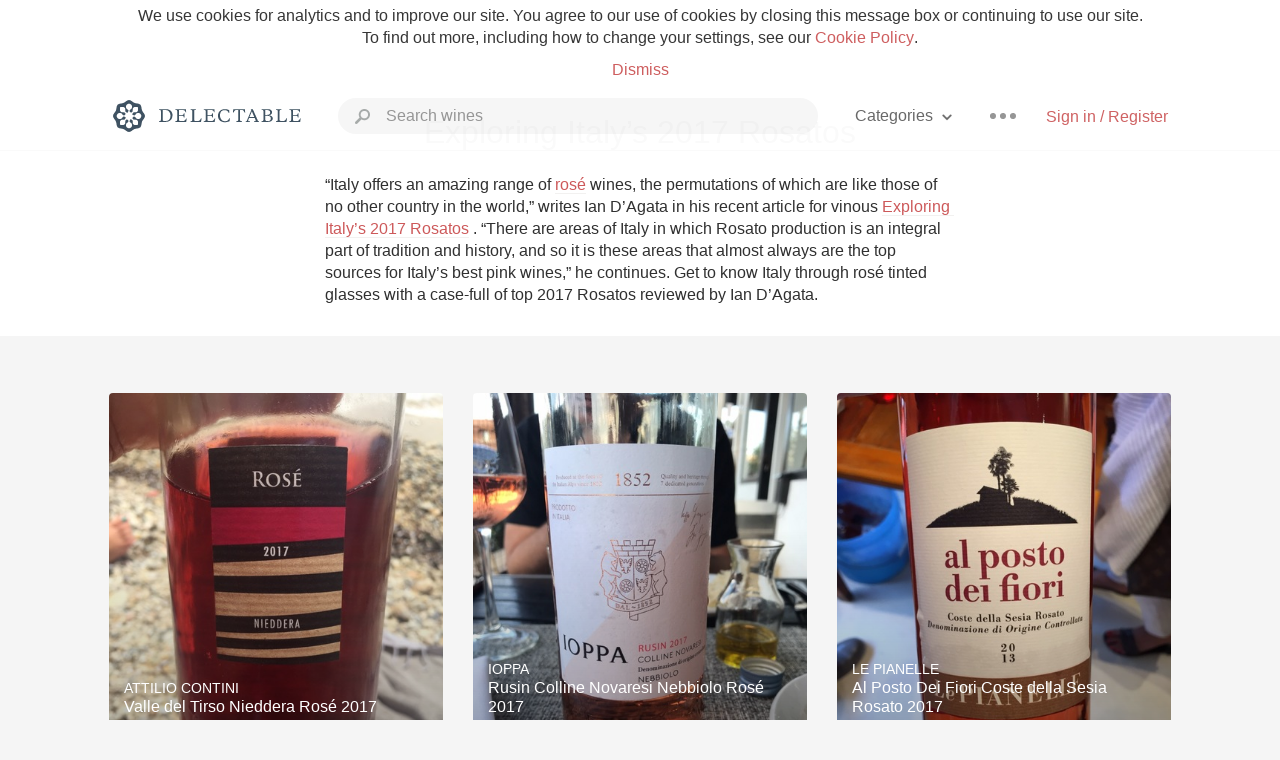

--- FILE ---
content_type: text/html
request_url: https://delectable.com/feeds/italy_2017_rosato_rose
body_size: 24796
content:
<!DOCTYPE html><html lang="en"><head><meta charset="utf-8"><title>Exploring Italy’s 2017 Rosatos – Delectable Wine</title><link rel="canonical" href="https://delectable.com/feeds/italy_2017_rosato_rose"><link rel="next" href="/feeds/italy_2017_rosato_rose?page=2"><meta name="google" content="notranslate"><meta name="viewport" content="width=device-width, initial-scale=1, user-scalable=no"><meta name="description" content="“Italy offers an amazing range of rosé wines, the permutations of which are like those of no other country in the world,” writes Ian D’Agata in his recent article for vinous Exploring Italy’s 2017 Rosatos . “There are areas of Italy in which Rosato production is an integral part of tradition and history, and so it is these areas that almost always are the top sources for Italy’s best pink wines,” he continues. Get to know Italy through rosé tinted glasses with a case-full of top 2017 Rosatos reviewed by Ian D’Agata."><meta property="fb:app_id" content="201275219971584"><meta property="al:ios:app_name" content="Delectable"><meta property="al:ios:app_store_id" content="512106648"><meta property="al:android:app_name" content="Delectable"><meta property="al:android:package" content="com.delectable.mobile"><meta name="apple-itunes-app" content="app-id=512106648"><meta name="twitter:site" content="@delectable"><meta name="twitter:creator" content="@delectable"><meta name="twitter:app:country" content="US"><meta name="twitter:app:name:iphone" content="Delectable"><meta name="twitter:app:id:iphone" content="512106648"><meta name="twitter:app:name:googleplay" content="Delectable"><meta name="twitter:app:id:googleplay" content="com.delectable.mobile"><meta name="title" content="Exploring Italy’s 2017 Rosatos – Delectable Wine"><meta name="description" content="“Italy offers an amazing range of rosé wines, the permutations of which are like those of no other country in the world,” writes Ian D’Agata in his recent article for vinous Exploring Italy’s 2017 Rosatos . “There are areas of Italy in which Rosato production is an integral part of tradition and history, and so it is these areas that almost always are the top sources for Italy’s best pink wines,” he continues. Get to know Italy through rosé tinted glasses with a case-full of top 2017 Rosatos reviewed by Ian D’Agata."><meta property="al:ios:url" content="delectable://custom_feed?feed_key=italy_2017_rosato_rose"><meta property="al:android:url" content="delectable://custom_feed?feed_key=italy_2017_rosato_rose"><meta property="og:description" content="“Italy offers an amazing range of rosé wines, the permutations of which are like those of no other country in the world,” writes Ian D’Agata in his recent article for vinous Exploring Italy’s 2017 Rosatos . “There are areas of Italy in which Rosato production is an integral part of tradition and history, and so it is these areas that almost always are the top sources for Italy’s best pink wines,” he continues. Get to know Italy through rosé tinted glasses with a case-full of top 2017 Rosatos reviewed by Ian D’Agata."><meta property="og:url" content="/feeds/italy_2017_rosato_rose"><meta property="og:title" content="Exploring Italy’s 2017 Rosatos"><meta property="og:type" content="article"><meta name="twitter:card" content="gallery"><meta name="twitter:title" content="Exploring Italy’s 2017 Rosatos"><meta name="twitter:description" content="“Italy offers an amazing range of rosé wines, the permutations of which are like those of no other country in the world,” writes Ian D’Agata in his recent article for vinous Exploring Italy’s 2017 Rosatos . “There are areas of Italy in which Rosato production is an integral part of tradition and history, and so it is these areas that almost always are the top sources for Italy’s best pink wines,” he continues. Get to know Italy through rosé tinted glasses with a case-full of top 2017 Rosatos reviewed by Ian D’Agata."><meta name="twitter:app:url:iphone" content="delectable://custom_feed?feed_key=italy_2017_rosato_rose"><meta name="twitter:app:url:googleplay" content="delectable://custom_feed?feed_key=italy_2017_rosato_rose"><meta name="deeplink" content="delectable://custom_feed?feed_key=italy_2017_rosato_rose"><meta name="next" content="/feeds/italy_2017_rosato_rose?page=2"><meta name="canonical" content="/feeds/italy_2017_rosato_rose"><meta name="twitter:app:country" content="US"><meta name="twitter:app:name:iphone" content="Delectable"><meta name="twitter:app:id:iphone" content="512106648"><meta name="twitter:app:name:googleplay" content="Delectable"><meta name="twitter:app:id:googleplay" content="com.delectable.mobile"><meta name="apple-mobile-web-app-capable" content="yes"><meta name="mobile-web-app-capable" content="yes"><meta name="apple-mobile-web-app-title" content="Delectable"><meta name="apple-mobile-web-app-status-bar-style" content="black"><meta name="theme-color" content="#f5f5f5"><link href="https://delectable.com/images/android-icon-192-538470b8.png" sizes="192x192" rel="icon"><link href="https://delectable.com/images/apple-touch-icon-cbf42a21.png" rel="apple-touch-icon-precomposed"><link href="https://delectable.com/images/apple-touch-icon-76-5a0d4972.png" sizes="76x76" rel="apple-touch-icon-precomposed"><link href="https://delectable.com/images/apple-touch-icon-120-9c86e6e8.png" sizes="120x120" rel="apple-touch-icon-precomposed"><link href="https://delectable.com/images/apple-touch-icon-152-c1554fff.png" sizes="152x152" rel="apple-touch-icon-precomposed"><link href="https://delectable.com/images/apple-touch-startup-image-1242x2148-bec2948f.png" media="(device-width: 414px) and (device-height: 736px) and (-webkit-device-pixel-ratio: 3)" rel="apple-touch-startup-image"><link href="https://delectable.com/images/apple-touch-startup-image-750x1294-76414c56.png" media="(device-width: 375px) and (device-height: 667px) and (-webkit-device-pixel-ratio: 2)" rel="apple-touch-startup-image"><link href="https://delectable.com/images/apple-touch-startup-image-640x1096-8e16d1fa.png" media="(device-width: 320px) and (device-height: 568px) and (-webkit-device-pixel-ratio: 2)" rel="apple-touch-startup-image"><link href="https://delectable.com/images/apple-touch-startup-image-640x920-268a83f3.png" media="(device-width: 320px) and (device-height: 480px) and (-webkit-device-pixel-ratio: 2)" rel="apple-touch-startup-image"><link href="https://plus.google.com/+DelectableWine" rel="publisher"><link href="https://delectable.com/images/favicon-2c864262.png" rel="shortcut icon" type="image/vnd.microsoft.icon"><link rel="stylesheet" type="text/css" href="//cloud.typography.com/6518072/679044/css/fonts.css"><link rel="stylesheet" href="https://delectable.com/stylesheets/application-48350cc3.css"><script>(function() {var _fbq = window._fbq || (window._fbq = []);if (!_fbq.loaded) {var fbds = document.createElement('script');fbds.async = true;fbds.src = '//connect.facebook.net/en_US/fbds.js';var s = document.getElementsByTagName('script')[0];s.parentNode.insertBefore(fbds, s);_fbq.loaded = true;}_fbq.push(['addPixelId', '515265288649818']);})();window._fbq = window._fbq || [];window._fbq.push(['track', 'PixelInitialized', {}]);</script><noscript><img height="1" width="1" style="display:none;" src="https://www.facebook.com/tr?id=515265288649818&amp;ev=PixelInitialized"></noscript><script>(function(i,s,o,g,r,a,m){i['GoogleAnalyticsObject']=r;i[r]=i[r]||function(){(i[r].q=i[r].q||[]).push(arguments)},i[r].l=1*new Date();a=s.createElement(o),m=s.getElementsByTagName(o)[0];a.async=1;a.src=g;m.parentNode.insertBefore(a,m)})(window,document,'script','//www.google-analytics.com/analytics.js','ga');ga('create', 'UA-26238315-1', 'auto');ga('send', 'pageview');</script><script src="//d2wy8f7a9ursnm.cloudfront.net/bugsnag-3.min.js" data-releasestage="production" data-apikey="cafbf4ea2de0083392b4b8ee60c26eb1" defer></script><!--[if lt IE 10]><link rel="stylesheet" href="/stylesheets/ie-80922c40.css" /><script src="/javascripts/polyfills-5aa69cba.js"></script><![endif]--></head><body class=""><div id="app"><div class="" data-reactid=".2104eqg1z40" data-react-checksum="2031148173"><div class="sticky-header" data-reactid=".2104eqg1z40.0"><div class="cookie-policy" data-reactid=".2104eqg1z40.0.0"><div class="cookie-policy-text" data-reactid=".2104eqg1z40.0.0.0"><span data-reactid=".2104eqg1z40.0.0.0.0">We use cookies for analytics and to improve our site. You agree to our use of cookies by closing this message box or continuing to use our site. To find out more, including how to change your settings, see our </span><a class="cookie-policy-link" target="_blank" href="/cookiePolicy" data-reactid=".2104eqg1z40.0.0.0.1">Cookie Policy</a><span data-reactid=".2104eqg1z40.0.0.0.2">.</span></div><div class="cookie-policy-text" data-reactid=".2104eqg1z40.0.0.1"><a class="cookie-policy-link" href="" data-reactid=".2104eqg1z40.0.0.1.0">Dismiss</a></div></div><nav class="nav nav--extended" role="navigation" data-reactid=".2104eqg1z40.0.1"><div class="nav__container" data-reactid=".2104eqg1z40.0.1.0"><a class="nav__logo" href="/" data-reactid=".2104eqg1z40.0.1.0.0"><img class="desktop" src="https://delectable.com/images/navigation_logo_desktop_3x-953798e2.png" srcset="https://delectable.com/images/navigation_logo_desktop-9f6e750c.svg 1x" data-reactid=".2104eqg1z40.0.1.0.0.0"><img class="mobile" src="https://delectable.com/images/navigation_logo_mobile_3x-9423757b.png" srcset="https://delectable.com/images/navigation_logo_mobile-c6c4724c.svg 1x" data-reactid=".2104eqg1z40.0.1.0.0.1"></a><div class="nav-auth nav-auth--unauthenticated" data-reactid=".2104eqg1z40.0.1.0.1"><a class="nav-auth__sign-in-link" href="/register" data-reactid=".2104eqg1z40.0.1.0.1.0">Sign in / Register</a></div><div class="nav-dots nav-dots--unauthenticated" data-reactid=".2104eqg1z40.0.1.0.2"><div class="popover" data-reactid=".2104eqg1z40.0.1.0.2.0"><a class="popover__open-link" href="#" data-reactid=".2104eqg1z40.0.1.0.2.0.0"><div class="nav-dots__dots" data-reactid=".2104eqg1z40.0.1.0.2.0.0.0"></div></a><div class="popover__menu popover__menu--closed" data-reactid=".2104eqg1z40.0.1.0.2.0.1"><ul class="popover__menu__links popover__menu__links--main" data-reactid=".2104eqg1z40.0.1.0.2.0.1.0"><li class="popover__menu__links__li popover__menu__links__li--mobile-only" data-reactid=".2104eqg1z40.0.1.0.2.0.1.0.$0"><a class="popover__menu__links__link" href="/sign-in" data-reactid=".2104eqg1z40.0.1.0.2.0.1.0.$0.0">Sign in</a></li><li class="popover__menu__links__li" data-reactid=".2104eqg1z40.0.1.0.2.0.1.0.$1"><a class="popover__menu__links__link" href="/feeds/trending_feed" data-reactid=".2104eqg1z40.0.1.0.2.0.1.0.$1.0">Trending</a></li><li class="popover__menu__links__li" data-reactid=".2104eqg1z40.0.1.0.2.0.1.0.$2"><a class="popover__menu__links__link" href="/press" data-reactid=".2104eqg1z40.0.1.0.2.0.1.0.$2.0">Press</a></li><li class="popover__menu__links__li" data-reactid=".2104eqg1z40.0.1.0.2.0.1.0.$3"><a class="popover__menu__links__link" href="http://blog.delectable.com" data-reactid=".2104eqg1z40.0.1.0.2.0.1.0.$3.0">Blog</a></li></ul><ul class="popover__menu__links popover__menu__links--secondary" data-reactid=".2104eqg1z40.0.1.0.2.0.1.1"><li class="popover__menu__links__li" data-reactid=".2104eqg1z40.0.1.0.2.0.1.1.$0"><a class="popover__menu__links__link" href="https://twitter.com/delectable" data-reactid=".2104eqg1z40.0.1.0.2.0.1.1.$0.0">Twitter</a></li><li class="popover__menu__links__li" data-reactid=".2104eqg1z40.0.1.0.2.0.1.1.$1"><a class="popover__menu__links__link" href="https://www.facebook.com/delectable" data-reactid=".2104eqg1z40.0.1.0.2.0.1.1.$1.0">Facebook</a></li><li class="popover__menu__links__li" data-reactid=".2104eqg1z40.0.1.0.2.0.1.1.$2"><a class="popover__menu__links__link" href="https://instagram.com/delectable" data-reactid=".2104eqg1z40.0.1.0.2.0.1.1.$2.0">Instagram</a></li></ul></div></div></div><div class="nav-categories" data-reactid=".2104eqg1z40.0.1.0.3"><button class="nav-categories__button" data-reactid=".2104eqg1z40.0.1.0.3.0"><span data-reactid=".2104eqg1z40.0.1.0.3.0.0">Categories</span><img class="nav-categories__button__icon" src="https://delectable.com/images/icn_small_chevron_down_3x-177ba448.png" srcset="https://delectable.com/images/icn_small_chevron_down-7a056ab4.svg 2x" data-reactid=".2104eqg1z40.0.1.0.3.0.1"></button><div class="nav-categories__overlay nav-categories__overlay--closed" data-reactid=".2104eqg1z40.0.1.0.3.1"><div class="categories-list categories-list--with-background-images" data-reactid=".2104eqg1z40.0.1.0.3.1.0"><section class="categories-list__section" data-reactid=".2104eqg1z40.0.1.0.3.1.0.0"><div class="categories-list__section__category" data-reactid=".2104eqg1z40.0.1.0.3.1.0.0.1:$0"><a href="/categories/rich-and-bold" data-reactid=".2104eqg1z40.0.1.0.3.1.0.0.1:$0.0">Rich and Bold</a></div><div class="categories-list__section__category" data-reactid=".2104eqg1z40.0.1.0.3.1.0.0.1:$1"><a href="/categories/grower-champagne" data-reactid=".2104eqg1z40.0.1.0.3.1.0.0.1:$1.0">Grower Champagne</a></div><div class="categories-list__section__category" data-reactid=".2104eqg1z40.0.1.0.3.1.0.0.1:$2"><a href="/categories/pizza" data-reactid=".2104eqg1z40.0.1.0.3.1.0.0.1:$2.0">Pizza</a></div><div class="categories-list__section__category" data-reactid=".2104eqg1z40.0.1.0.3.1.0.0.1:$3"><a href="/categories/classic-napa" data-reactid=".2104eqg1z40.0.1.0.3.1.0.0.1:$3.0">Classic Napa</a></div><div class="categories-list__section__category" data-reactid=".2104eqg1z40.0.1.0.3.1.0.0.1:$4"><a href="/categories/etna-rosso" data-reactid=".2104eqg1z40.0.1.0.3.1.0.0.1:$4.0">Etna Rosso</a></div><div class="categories-list__section__category" data-reactid=".2104eqg1z40.0.1.0.3.1.0.0.1:$5"><a href="/categories/with-goat-cheese" data-reactid=".2104eqg1z40.0.1.0.3.1.0.0.1:$5.0">With Goat Cheese</a></div><div class="categories-list__section__category" data-reactid=".2104eqg1z40.0.1.0.3.1.0.0.1:$6"><a href="/categories/tawny-port" data-reactid=".2104eqg1z40.0.1.0.3.1.0.0.1:$6.0">Tawny Port</a></div><div class="categories-list__section__category" data-reactid=".2104eqg1z40.0.1.0.3.1.0.0.1:$7"><a href="/categories/skin-contact" data-reactid=".2104eqg1z40.0.1.0.3.1.0.0.1:$7.0">Skin Contact</a></div><div class="categories-list__section__category" data-reactid=".2104eqg1z40.0.1.0.3.1.0.0.1:$8"><a href="/categories/unicorn" data-reactid=".2104eqg1z40.0.1.0.3.1.0.0.1:$8.0">Unicorn</a></div><div class="categories-list__section__category" data-reactid=".2104eqg1z40.0.1.0.3.1.0.0.1:$9"><a href="/categories/1982-bordeaux" data-reactid=".2104eqg1z40.0.1.0.3.1.0.0.1:$9.0">1982 Bordeaux</a></div><div class="categories-list__section__category" data-reactid=".2104eqg1z40.0.1.0.3.1.0.0.1:$10"><a href="/categories/acidity" data-reactid=".2104eqg1z40.0.1.0.3.1.0.0.1:$10.0">Acidity</a></div><div class="categories-list__section__category" data-reactid=".2104eqg1z40.0.1.0.3.1.0.0.1:$11"><a href="/categories/hops" data-reactid=".2104eqg1z40.0.1.0.3.1.0.0.1:$11.0">Hops</a></div><div class="categories-list__section__category" data-reactid=".2104eqg1z40.0.1.0.3.1.0.0.1:$12"><a href="/categories/oaky" data-reactid=".2104eqg1z40.0.1.0.3.1.0.0.1:$12.0">Oaky</a></div><div class="categories-list__section__category" data-reactid=".2104eqg1z40.0.1.0.3.1.0.0.1:$13"><a href="/categories/2010-chablis" data-reactid=".2104eqg1z40.0.1.0.3.1.0.0.1:$13.0">2010 Chablis</a></div><div class="categories-list__section__category" data-reactid=".2104eqg1z40.0.1.0.3.1.0.0.1:$14"><a href="/categories/sour-beer" data-reactid=".2104eqg1z40.0.1.0.3.1.0.0.1:$14.0">Sour Beer</a></div><div class="categories-list__section__category" data-reactid=".2104eqg1z40.0.1.0.3.1.0.0.1:$15"><a href="/categories/qpr" data-reactid=".2104eqg1z40.0.1.0.3.1.0.0.1:$15.0">QPR</a></div><div class="categories-list__section__category" data-reactid=".2104eqg1z40.0.1.0.3.1.0.0.1:$16"><a href="/categories/oregon-pinot" data-reactid=".2104eqg1z40.0.1.0.3.1.0.0.1:$16.0">Oregon Pinot</a></div><div class="categories-list__section__category" data-reactid=".2104eqg1z40.0.1.0.3.1.0.0.1:$17"><a href="/categories/islay" data-reactid=".2104eqg1z40.0.1.0.3.1.0.0.1:$17.0">Islay</a></div><div class="categories-list__section__category" data-reactid=".2104eqg1z40.0.1.0.3.1.0.0.1:$18"><a href="/categories/buttery" data-reactid=".2104eqg1z40.0.1.0.3.1.0.0.1:$18.0">Buttery</a></div><div class="categories-list__section__category" data-reactid=".2104eqg1z40.0.1.0.3.1.0.0.1:$19"><a href="/categories/coravin" data-reactid=".2104eqg1z40.0.1.0.3.1.0.0.1:$19.0">Coravin</a></div><div class="categories-list__section__category" data-reactid=".2104eqg1z40.0.1.0.3.1.0.0.1:$20"><a href="/categories/mezcal" data-reactid=".2104eqg1z40.0.1.0.3.1.0.0.1:$20.0">Mezcal</a></div></section></div></div></div><div class="search-box" data-reactid=".2104eqg1z40.0.1.0.4"><input class="search-box__input" name="search_term_string" type="text" placeholder="Search wines" autocomplete="off" autocorrect="off" value="" itemprop="query-input" data-reactid=".2104eqg1z40.0.1.0.4.0"><span class="search-box__icon" data-reactid=".2104eqg1z40.0.1.0.4.1"></span><span class="search-box__icon search-box__icon--close" data-reactid=".2104eqg1z40.0.1.0.4.2"></span></div></div></nav></div><div class="app-view" data-reactid=".2104eqg1z40.1"><div class="tabbed-feed" data-reactid=".2104eqg1z40.1.0"><div class="tabbed-feed__nav tabbed-feed__nav--empty" data-reactid=".2104eqg1z40.1.0.0"><div class="tabbed-feed__nav__view" data-reactid=".2104eqg1z40.1.0.0.0"><ul class="tabbed-feed__nav__view__tabs" data-reactid=".2104eqg1z40.1.0.0.0.0"><hr data-reactid=".2104eqg1z40.1.0.0.0.0.1"></ul></div></div><div class="feed" data-reactid=".2104eqg1z40.1.0.1"><noscript data-reactid=".2104eqg1z40.1.0.1.0"></noscript><div class="feed__header" data-reactid=".2104eqg1z40.1.0.1.1"><h1 class="feed__header__title" data-reactid=".2104eqg1z40.1.0.1.1.0">Exploring Italy’s 2017 Rosatos</h1><p class="feed__header__banner" data-reactid=".2104eqg1z40.1.0.1.1.1"><span data-reactid=".2104eqg1z40.1.0.1.1.1.0">“Italy offers an amazing range of </span><a href="https://delectable.com/feeds/rose_new_releases_2018" class="feed__header__link" target="_blank" data-reactid=".2104eqg1z40.1.0.1.1.1.1">rosé</a><span data-reactid=".2104eqg1z40.1.0.1.1.1.2"> wines, the permutations of which are like those of no other country in the world,” writes Ian D’Agata in his recent article for vinous </span><a href="http://www.vinous.com/articles/exploring-italy-s-2017-rosatos-jun-2018" class="feed__header__link" target="_blank" data-reactid=".2104eqg1z40.1.0.1.1.1.3">Exploring Italy’s 2017 Rosatos</a><span data-reactid=".2104eqg1z40.1.0.1.1.1.4"> . “There are areas of Italy in which Rosato production is an integral part of tradition and history, and so it is these areas that almost always are the top sources for Italy’s best pink wines,” he continues. Get to know Italy through rosé tinted glasses with a case-full of top 2017 Rosatos reviewed by Ian D’Agata.</span></p></div><div class="column-container column-container--columns-3" data-reactid=".2104eqg1z40.1.0.1.2"><div class="column-container__column" data-reactid=".2104eqg1z40.1.0.1.2.$0"><div class="capture capture--feed-capture" itemscope itemtype="http://schema.org/Product" data-reactid=".2104eqg1z40.1.0.1.2.$0.$5b3ef78ee58bed30e7017982"><section class="capture-header" data-reactid=".2104eqg1z40.1.0.1.2.$0.$5b3ef78ee58bed30e7017982.0"><a href="/wine/attilio-contini/valle-del-tirso-nieddera-rose/2017" class="capture-header__wine-profile-link" data-reactid=".2104eqg1z40.1.0.1.2.$0.$5b3ef78ee58bed30e7017982.0.0"><meta itemprop="image" content="https://d2mvsg0ph94s7h.cloudfront.net/ana-lauragonzalez-coria-1530444931-4e767238733a_450x450.jpg" data-reactid=".2104eqg1z40.1.0.1.2.$0.$5b3ef78ee58bed30e7017982.0.0.0"><div class="image-wrapper loading " data-reactid=".2104eqg1z40.1.0.1.2.$0.$5b3ef78ee58bed30e7017982.0.0.1"><div class="image-wrapper__image " style="background-size:cover;background-position:center center;background-image:url(https://d2mvsg0ph94s7h.cloudfront.net/ana-lauragonzalez-coria-1530444931-4e767238733a_450x450.jpg);opacity:0;" data-reactid=".2104eqg1z40.1.0.1.2.$0.$5b3ef78ee58bed30e7017982.0.0.1.0"></div></div><div class="capture-header__details" data-reactid=".2104eqg1z40.1.0.1.2.$0.$5b3ef78ee58bed30e7017982.0.0.2"><h2 class="capture-header__producer" itemprop="brand" data-reactid=".2104eqg1z40.1.0.1.2.$0.$5b3ef78ee58bed30e7017982.0.0.2.0">Attilio Contini</h2><h1 class="capture-header__name" itemprop="name" data-reactid=".2104eqg1z40.1.0.1.2.$0.$5b3ef78ee58bed30e7017982.0.0.2.1">Valle del Tirso Nieddera Rosé 2017</h1></div></a><div class="popover" data-reactid=".2104eqg1z40.1.0.1.2.$0.$5b3ef78ee58bed30e7017982.0.1"><a class="popover__open-link" href="#" data-reactid=".2104eqg1z40.1.0.1.2.$0.$5b3ef78ee58bed30e7017982.0.1.0"><div class="capture-header__dots" data-reactid=".2104eqg1z40.1.0.1.2.$0.$5b3ef78ee58bed30e7017982.0.1.0.0"></div></a><div class="popover__menu popover__menu--closed" data-reactid=".2104eqg1z40.1.0.1.2.$0.$5b3ef78ee58bed30e7017982.0.1.1"><ul class="popover__menu__links popover__menu__links--main" data-reactid=".2104eqg1z40.1.0.1.2.$0.$5b3ef78ee58bed30e7017982.0.1.1.0"><li class="popover__menu__links__li" data-reactid=".2104eqg1z40.1.0.1.2.$0.$5b3ef78ee58bed30e7017982.0.1.1.0.$0"><a class="popover__menu__links__link" href="#" data-reactid=".2104eqg1z40.1.0.1.2.$0.$5b3ef78ee58bed30e7017982.0.1.1.0.$0.0">Embed</a></li></ul></div></div></section><div class="capture-main-comment" itemprop="review" itemscope itemtype="http://schema.org/Review" data-reactid=".2104eqg1z40.1.0.1.2.$0.$5b3ef78ee58bed30e7017982.1"><div data-reactid=".2104eqg1z40.1.0.1.2.$0.$5b3ef78ee58bed30e7017982.1.0"><div class="capture-main-comment__author" data-reactid=".2104eqg1z40.1.0.1.2.$0.$5b3ef78ee58bed30e7017982.1.0.0"><a class="capture-main-comment__author__photo-link" href="/@delectablewine" data-reactid=".2104eqg1z40.1.0.1.2.$0.$5b3ef78ee58bed30e7017982.1.0.0.0"><img class="capture-main-comment__author__photo-link__image" itemprop="image" src="https://s3.amazonaws.com/delectable-profile-photos/delectablewine-1429280329-16cdee6efa25_250x250.jpg" alt="Delectable Wine" title="Delectable Wine" data-reactid=".2104eqg1z40.1.0.1.2.$0.$5b3ef78ee58bed30e7017982.1.0.0.0.0"></a><div class="vertically-align-block vertically-align-block--center" itemprop="author" itemscope itemtype="http://schema.org/Person" data-reactid=".2104eqg1z40.1.0.1.2.$0.$5b3ef78ee58bed30e7017982.1.0.0.1"><p class="capture-main-comment__author__name" itemprop="name" data-reactid=".2104eqg1z40.1.0.1.2.$0.$5b3ef78ee58bed30e7017982.1.0.0.1.0"><a href="/@delectablewine" data-reactid=".2104eqg1z40.1.0.1.2.$0.$5b3ef78ee58bed30e7017982.1.0.0.1.0.0">Delectable Wine</a><span data-reactid=".2104eqg1z40.1.0.1.2.$0.$5b3ef78ee58bed30e7017982.1.0.0.1.0.1"> </span><img class="influencer-badge" src="https://delectable.com/images/icn_influencer_3x-f2da95ad.png" srcset="https://delectable.com/images/icn_influencer-7116a8a4.svg 2x" alt="Influencer Badge" title="Influencer Badge" data-reactid=".2104eqg1z40.1.0.1.2.$0.$5b3ef78ee58bed30e7017982.1.0.0.1.0.2"><span data-reactid=".2104eqg1z40.1.0.1.2.$0.$5b3ef78ee58bed30e7017982.1.0.0.1.0.3"> </span><img class="premium-badge" src="https://delectable.com/images/icn_premium_3x-9c5cf1b0.png" srcset="https://delectable.com/images/icn_premium-6ff894e3.svg 2x" alt="Premium Badge" title="Premium Badge" data-reactid=".2104eqg1z40.1.0.1.2.$0.$5b3ef78ee58bed30e7017982.1.0.0.1.0.4"></p><p class="influencer-title" data-reactid=".2104eqg1z40.1.0.1.2.$0.$5b3ef78ee58bed30e7017982.1.0.0.1.1">Follow to learn about our favorite wines &amp; people. </p></div><div itemprop="reviewRating" itemscope itemtype="http://schema.org/Rating" data-reactid=".2104eqg1z40.1.0.1.2.$0.$5b3ef78ee58bed30e7017982.1.0.0.2"><meta itemprop="worstRating" content="6" data-reactid=".2104eqg1z40.1.0.1.2.$0.$5b3ef78ee58bed30e7017982.1.0.0.2.0"><meta itemprop="bestRating" content="10" data-reactid=".2104eqg1z40.1.0.1.2.$0.$5b3ef78ee58bed30e7017982.1.0.0.2.1"><span class="rating rating--best" itemprop="ratingValue" data-reactid=".2104eqg1z40.1.0.1.2.$0.$5b3ef78ee58bed30e7017982.1.0.0.2.2">9.1</span></div></div><p class="capture-main-comment__note" itemprop="reviewBody" data-reactid=".2104eqg1z40.1.0.1.2.$0.$5b3ef78ee58bed30e7017982.1.0.1"><span class="" data-reactid=".2104eqg1z40.1.0.1.2.$0.$5b3ef78ee58bed30e7017982.1.0.1.0"><span data-reactid=".2104eqg1z40.1.0.1.2.$0.$5b3ef78ee58bed30e7017982.1.0.1.0.0">Medium pink-red. High-pitched, perfumed aromas of red cherry and plum, with a fresh grapefruit quality and a touch of peach. Deep and juicy, with precise red fruit flavors enlivened by harmonious acidity. Finishes long and suave, with impeccable balance, showcasing lingering red fruit and spice notes. Lots of flavor and only 11.5% alcohol. 100% Nieddera. (Ian D&#x27;Agata, Vinous, June 2018)</span><br data-reactid=".2104eqg1z40.1.0.1.2.$0.$5b3ef78ee58bed30e7017982.1.0.1.0.1"><span data-reactid=".2104eqg1z40.1.0.1.2.$0.$5b3ef78ee58bed30e7017982.1.0.1.0.2"></span></span><span class="capture-main-comment__created-at" data-reactid=".2104eqg1z40.1.0.1.2.$0.$5b3ef78ee58bed30e7017982.1.0.1.1"> — 8 years ago</span></p><noscript data-reactid=".2104eqg1z40.1.0.1.2.$0.$5b3ef78ee58bed30e7017982.1.0.2"></noscript><noscript data-reactid=".2104eqg1z40.1.0.1.2.$0.$5b3ef78ee58bed30e7017982.1.0.3"></noscript><meta itemprop="about" content="2017 Valle del Tirso Nieddera Rosé Attilio Contini" data-reactid=".2104eqg1z40.1.0.1.2.$0.$5b3ef78ee58bed30e7017982.1.0.4"><meta itemprop="datePublished" content="2018-07-06T05:01:02+00:00" data-reactid=".2104eqg1z40.1.0.1.2.$0.$5b3ef78ee58bed30e7017982.1.0.5"></div></div></div><div class="capture capture--feed-capture" itemscope itemtype="http://schema.org/Product" data-reactid=".2104eqg1z40.1.0.1.2.$0.$5b3ef6a5a074df22a3019ca2"><section class="capture-header" data-reactid=".2104eqg1z40.1.0.1.2.$0.$5b3ef6a5a074df22a3019ca2.0"><a href="/wine/fattoria-la-valentina/cerasuolo-dabruzzo-montepulciano-rose/2017" class="capture-header__wine-profile-link" data-reactid=".2104eqg1z40.1.0.1.2.$0.$5b3ef6a5a074df22a3019ca2.0.0"><meta itemprop="image" content="https://d2mvsg0ph94s7h.cloudfront.net/laura-forde-1405193928-56c90460f8ec_450x450.jpg" data-reactid=".2104eqg1z40.1.0.1.2.$0.$5b3ef6a5a074df22a3019ca2.0.0.0"><div class="image-wrapper loading " data-reactid=".2104eqg1z40.1.0.1.2.$0.$5b3ef6a5a074df22a3019ca2.0.0.1"><div class="image-wrapper__image " style="background-size:cover;background-position:center center;background-image:url(https://d2mvsg0ph94s7h.cloudfront.net/laura-forde-1405193928-56c90460f8ec_450x450.jpg);opacity:0;" data-reactid=".2104eqg1z40.1.0.1.2.$0.$5b3ef6a5a074df22a3019ca2.0.0.1.0"></div></div><div class="capture-header__details" data-reactid=".2104eqg1z40.1.0.1.2.$0.$5b3ef6a5a074df22a3019ca2.0.0.2"><h2 class="capture-header__producer" itemprop="brand" data-reactid=".2104eqg1z40.1.0.1.2.$0.$5b3ef6a5a074df22a3019ca2.0.0.2.0">Fattoria La Valentina</h2><h1 class="capture-header__name" itemprop="name" data-reactid=".2104eqg1z40.1.0.1.2.$0.$5b3ef6a5a074df22a3019ca2.0.0.2.1">Cerasuolo d&#x27;Abruzzo Montepulciano Rosé 2017</h1></div></a><div class="popover" data-reactid=".2104eqg1z40.1.0.1.2.$0.$5b3ef6a5a074df22a3019ca2.0.1"><a class="popover__open-link" href="#" data-reactid=".2104eqg1z40.1.0.1.2.$0.$5b3ef6a5a074df22a3019ca2.0.1.0"><div class="capture-header__dots" data-reactid=".2104eqg1z40.1.0.1.2.$0.$5b3ef6a5a074df22a3019ca2.0.1.0.0"></div></a><div class="popover__menu popover__menu--closed" data-reactid=".2104eqg1z40.1.0.1.2.$0.$5b3ef6a5a074df22a3019ca2.0.1.1"><ul class="popover__menu__links popover__menu__links--main" data-reactid=".2104eqg1z40.1.0.1.2.$0.$5b3ef6a5a074df22a3019ca2.0.1.1.0"><li class="popover__menu__links__li" data-reactid=".2104eqg1z40.1.0.1.2.$0.$5b3ef6a5a074df22a3019ca2.0.1.1.0.$0"><a class="popover__menu__links__link" href="#" data-reactid=".2104eqg1z40.1.0.1.2.$0.$5b3ef6a5a074df22a3019ca2.0.1.1.0.$0.0">Embed</a></li></ul></div></div></section><div class="capture-main-comment" itemprop="review" itemscope itemtype="http://schema.org/Review" data-reactid=".2104eqg1z40.1.0.1.2.$0.$5b3ef6a5a074df22a3019ca2.1"><div data-reactid=".2104eqg1z40.1.0.1.2.$0.$5b3ef6a5a074df22a3019ca2.1.0"><div class="capture-main-comment__author" data-reactid=".2104eqg1z40.1.0.1.2.$0.$5b3ef6a5a074df22a3019ca2.1.0.0"><a class="capture-main-comment__author__photo-link" href="/@delectablewine" data-reactid=".2104eqg1z40.1.0.1.2.$0.$5b3ef6a5a074df22a3019ca2.1.0.0.0"><img class="capture-main-comment__author__photo-link__image" itemprop="image" src="https://s3.amazonaws.com/delectable-profile-photos/delectablewine-1429280329-16cdee6efa25_250x250.jpg" alt="Delectable Wine" title="Delectable Wine" data-reactid=".2104eqg1z40.1.0.1.2.$0.$5b3ef6a5a074df22a3019ca2.1.0.0.0.0"></a><div class="vertically-align-block vertically-align-block--center" itemprop="author" itemscope itemtype="http://schema.org/Person" data-reactid=".2104eqg1z40.1.0.1.2.$0.$5b3ef6a5a074df22a3019ca2.1.0.0.1"><p class="capture-main-comment__author__name" itemprop="name" data-reactid=".2104eqg1z40.1.0.1.2.$0.$5b3ef6a5a074df22a3019ca2.1.0.0.1.0"><a href="/@delectablewine" data-reactid=".2104eqg1z40.1.0.1.2.$0.$5b3ef6a5a074df22a3019ca2.1.0.0.1.0.0">Delectable Wine</a><span data-reactid=".2104eqg1z40.1.0.1.2.$0.$5b3ef6a5a074df22a3019ca2.1.0.0.1.0.1"> </span><img class="influencer-badge" src="https://delectable.com/images/icn_influencer_3x-f2da95ad.png" srcset="https://delectable.com/images/icn_influencer-7116a8a4.svg 2x" alt="Influencer Badge" title="Influencer Badge" data-reactid=".2104eqg1z40.1.0.1.2.$0.$5b3ef6a5a074df22a3019ca2.1.0.0.1.0.2"><span data-reactid=".2104eqg1z40.1.0.1.2.$0.$5b3ef6a5a074df22a3019ca2.1.0.0.1.0.3"> </span><img class="premium-badge" src="https://delectable.com/images/icn_premium_3x-9c5cf1b0.png" srcset="https://delectable.com/images/icn_premium-6ff894e3.svg 2x" alt="Premium Badge" title="Premium Badge" data-reactid=".2104eqg1z40.1.0.1.2.$0.$5b3ef6a5a074df22a3019ca2.1.0.0.1.0.4"></p><p class="influencer-title" data-reactid=".2104eqg1z40.1.0.1.2.$0.$5b3ef6a5a074df22a3019ca2.1.0.0.1.1">Follow to learn about our favorite wines &amp; people. </p></div><div itemprop="reviewRating" itemscope itemtype="http://schema.org/Rating" data-reactid=".2104eqg1z40.1.0.1.2.$0.$5b3ef6a5a074df22a3019ca2.1.0.0.2"><meta itemprop="worstRating" content="6" data-reactid=".2104eqg1z40.1.0.1.2.$0.$5b3ef6a5a074df22a3019ca2.1.0.0.2.0"><meta itemprop="bestRating" content="10" data-reactid=".2104eqg1z40.1.0.1.2.$0.$5b3ef6a5a074df22a3019ca2.1.0.0.2.1"><span class="rating rating--best" itemprop="ratingValue" data-reactid=".2104eqg1z40.1.0.1.2.$0.$5b3ef6a5a074df22a3019ca2.1.0.0.2.2">9.1</span></div></div><p class="capture-main-comment__note" itemprop="reviewBody" data-reactid=".2104eqg1z40.1.0.1.2.$0.$5b3ef6a5a074df22a3019ca2.1.0.1"><span class="" data-reactid=".2104eqg1z40.1.0.1.2.$0.$5b3ef6a5a074df22a3019ca2.1.0.1.0"><span data-reactid=".2104eqg1z40.1.0.1.2.$0.$5b3ef6a5a074df22a3019ca2.1.0.1.0.0">Bright red. Vibrant sour red cherry, citrus peel, floral and anise scents boast good clarity and offer a spicy nuance. Clean and fresh on entry, then fleshier in the middle, but surprisingly lean and taut on the back end, offering juicy, sweet and sour orange and strawberry flavors. Finishes long and racy, with lingering spiciness. There’s just a trace of dilution in the middle or my score would have been even higher. (Ian D&#x27;Agata, Vinous, June 2018)</span><br data-reactid=".2104eqg1z40.1.0.1.2.$0.$5b3ef6a5a074df22a3019ca2.1.0.1.0.1"><span data-reactid=".2104eqg1z40.1.0.1.2.$0.$5b3ef6a5a074df22a3019ca2.1.0.1.0.2"></span></span><span class="capture-main-comment__created-at" data-reactid=".2104eqg1z40.1.0.1.2.$0.$5b3ef6a5a074df22a3019ca2.1.0.1.1"> — 8 years ago</span></p><noscript data-reactid=".2104eqg1z40.1.0.1.2.$0.$5b3ef6a5a074df22a3019ca2.1.0.2"></noscript><noscript data-reactid=".2104eqg1z40.1.0.1.2.$0.$5b3ef6a5a074df22a3019ca2.1.0.3"></noscript><meta itemprop="about" content="2017 Cerasuolo d&#x27;Abruzzo Montepulciano Rosé Fattoria La Valentina" data-reactid=".2104eqg1z40.1.0.1.2.$0.$5b3ef6a5a074df22a3019ca2.1.0.4"><meta itemprop="datePublished" content="2018-07-06T04:57:09+00:00" data-reactid=".2104eqg1z40.1.0.1.2.$0.$5b3ef6a5a074df22a3019ca2.1.0.5"></div></div></div><div class="capture capture--feed-capture" itemscope itemtype="http://schema.org/Product" data-reactid=".2104eqg1z40.1.0.1.2.$0.$5b3ef52de58beda44e01791b"><section class="capture-header" data-reactid=".2104eqg1z40.1.0.1.2.$0.$5b3ef52de58beda44e01791b.0"><a href="/wine/giovanna-tantini/bardolino-chiaretto-rose-blend/2017" class="capture-header__wine-profile-link" data-reactid=".2104eqg1z40.1.0.1.2.$0.$5b3ef52de58beda44e01791b.0.0"><meta itemprop="image" content="https://d2mvsg0ph94s7h.cloudfront.net/audrawilliamson-1426628116-008b92aade72_450x450.jpg" data-reactid=".2104eqg1z40.1.0.1.2.$0.$5b3ef52de58beda44e01791b.0.0.0"><div class="image-wrapper loading " data-reactid=".2104eqg1z40.1.0.1.2.$0.$5b3ef52de58beda44e01791b.0.0.1"><div class="image-wrapper__image " style="background-size:cover;background-position:center center;background-image:url(https://d2mvsg0ph94s7h.cloudfront.net/audrawilliamson-1426628116-008b92aade72_450x450.jpg);opacity:0;" data-reactid=".2104eqg1z40.1.0.1.2.$0.$5b3ef52de58beda44e01791b.0.0.1.0"></div></div><div class="capture-header__details" data-reactid=".2104eqg1z40.1.0.1.2.$0.$5b3ef52de58beda44e01791b.0.0.2"><h2 class="capture-header__producer" itemprop="brand" data-reactid=".2104eqg1z40.1.0.1.2.$0.$5b3ef52de58beda44e01791b.0.0.2.0">Giovanna Tantini</h2><h1 class="capture-header__name" itemprop="name" data-reactid=".2104eqg1z40.1.0.1.2.$0.$5b3ef52de58beda44e01791b.0.0.2.1">Bardolino Chiaretto Rosé Blend 2017</h1></div></a><div class="popover" data-reactid=".2104eqg1z40.1.0.1.2.$0.$5b3ef52de58beda44e01791b.0.1"><a class="popover__open-link" href="#" data-reactid=".2104eqg1z40.1.0.1.2.$0.$5b3ef52de58beda44e01791b.0.1.0"><div class="capture-header__dots" data-reactid=".2104eqg1z40.1.0.1.2.$0.$5b3ef52de58beda44e01791b.0.1.0.0"></div></a><div class="popover__menu popover__menu--closed" data-reactid=".2104eqg1z40.1.0.1.2.$0.$5b3ef52de58beda44e01791b.0.1.1"><ul class="popover__menu__links popover__menu__links--main" data-reactid=".2104eqg1z40.1.0.1.2.$0.$5b3ef52de58beda44e01791b.0.1.1.0"><li class="popover__menu__links__li" data-reactid=".2104eqg1z40.1.0.1.2.$0.$5b3ef52de58beda44e01791b.0.1.1.0.$0"><a class="popover__menu__links__link" href="#" data-reactid=".2104eqg1z40.1.0.1.2.$0.$5b3ef52de58beda44e01791b.0.1.1.0.$0.0">Embed</a></li></ul></div></div></section><div class="capture-main-comment" itemprop="review" itemscope itemtype="http://schema.org/Review" data-reactid=".2104eqg1z40.1.0.1.2.$0.$5b3ef52de58beda44e01791b.1"><div data-reactid=".2104eqg1z40.1.0.1.2.$0.$5b3ef52de58beda44e01791b.1.0"><div class="capture-main-comment__author" data-reactid=".2104eqg1z40.1.0.1.2.$0.$5b3ef52de58beda44e01791b.1.0.0"><a class="capture-main-comment__author__photo-link" href="/@delectablewine" data-reactid=".2104eqg1z40.1.0.1.2.$0.$5b3ef52de58beda44e01791b.1.0.0.0"><img class="capture-main-comment__author__photo-link__image" itemprop="image" src="https://s3.amazonaws.com/delectable-profile-photos/delectablewine-1429280329-16cdee6efa25_250x250.jpg" alt="Delectable Wine" title="Delectable Wine" data-reactid=".2104eqg1z40.1.0.1.2.$0.$5b3ef52de58beda44e01791b.1.0.0.0.0"></a><div class="vertically-align-block vertically-align-block--center" itemprop="author" itemscope itemtype="http://schema.org/Person" data-reactid=".2104eqg1z40.1.0.1.2.$0.$5b3ef52de58beda44e01791b.1.0.0.1"><p class="capture-main-comment__author__name" itemprop="name" data-reactid=".2104eqg1z40.1.0.1.2.$0.$5b3ef52de58beda44e01791b.1.0.0.1.0"><a href="/@delectablewine" data-reactid=".2104eqg1z40.1.0.1.2.$0.$5b3ef52de58beda44e01791b.1.0.0.1.0.0">Delectable Wine</a><span data-reactid=".2104eqg1z40.1.0.1.2.$0.$5b3ef52de58beda44e01791b.1.0.0.1.0.1"> </span><img class="influencer-badge" src="https://delectable.com/images/icn_influencer_3x-f2da95ad.png" srcset="https://delectable.com/images/icn_influencer-7116a8a4.svg 2x" alt="Influencer Badge" title="Influencer Badge" data-reactid=".2104eqg1z40.1.0.1.2.$0.$5b3ef52de58beda44e01791b.1.0.0.1.0.2"><span data-reactid=".2104eqg1z40.1.0.1.2.$0.$5b3ef52de58beda44e01791b.1.0.0.1.0.3"> </span><img class="premium-badge" src="https://delectable.com/images/icn_premium_3x-9c5cf1b0.png" srcset="https://delectable.com/images/icn_premium-6ff894e3.svg 2x" alt="Premium Badge" title="Premium Badge" data-reactid=".2104eqg1z40.1.0.1.2.$0.$5b3ef52de58beda44e01791b.1.0.0.1.0.4"></p><p class="influencer-title" data-reactid=".2104eqg1z40.1.0.1.2.$0.$5b3ef52de58beda44e01791b.1.0.0.1.1">Follow to learn about our favorite wines &amp; people. </p></div><div itemprop="reviewRating" itemscope itemtype="http://schema.org/Rating" data-reactid=".2104eqg1z40.1.0.1.2.$0.$5b3ef52de58beda44e01791b.1.0.0.2"><meta itemprop="worstRating" content="6" data-reactid=".2104eqg1z40.1.0.1.2.$0.$5b3ef52de58beda44e01791b.1.0.0.2.0"><meta itemprop="bestRating" content="10" data-reactid=".2104eqg1z40.1.0.1.2.$0.$5b3ef52de58beda44e01791b.1.0.0.2.1"></div></div><p class="capture-main-comment__note" itemprop="reviewBody" data-reactid=".2104eqg1z40.1.0.1.2.$0.$5b3ef52de58beda44e01791b.1.0.1"><span class="" data-reactid=".2104eqg1z40.1.0.1.2.$0.$5b3ef52de58beda44e01791b.1.0.1.0"><span data-reactid=".2104eqg1z40.1.0.1.2.$0.$5b3ef52de58beda44e01791b.1.0.1.0.0">Bright pale pink. Clean, fresh aromas of dried lemon, flowers, herbs and orange peel. Fleshy but also juicy, offering floral, citrus and redcurrant flavors. The saline, penetrating finish repeats the floral note offering noteworthy acid-fruit balance and outstanding length. A smashingly good Bardolino Chiaretto. (Ian D&#x27;Agata, Vinous, June 2018)</span></span><span class="capture-main-comment__created-at" data-reactid=".2104eqg1z40.1.0.1.2.$0.$5b3ef52de58beda44e01791b.1.0.1.1"> — 8 years ago</span></p><noscript data-reactid=".2104eqg1z40.1.0.1.2.$0.$5b3ef52de58beda44e01791b.1.0.2"></noscript><noscript data-reactid=".2104eqg1z40.1.0.1.2.$0.$5b3ef52de58beda44e01791b.1.0.3"></noscript><meta itemprop="about" content="2017 Bardolino Chiaretto Rosé Blend Giovanna Tantini" data-reactid=".2104eqg1z40.1.0.1.2.$0.$5b3ef52de58beda44e01791b.1.0.4"><meta itemprop="datePublished" content="2018-07-06T04:50:53+00:00" data-reactid=".2104eqg1z40.1.0.1.2.$0.$5b3ef52de58beda44e01791b.1.0.5"></div></div></div></div><div class="column-container__column" data-reactid=".2104eqg1z40.1.0.1.2.$1"><div class="capture capture--feed-capture" itemscope itemtype="http://schema.org/Product" data-reactid=".2104eqg1z40.1.0.1.2.$1.$5b3ef76202ec2150ce017b44"><section class="capture-header" data-reactid=".2104eqg1z40.1.0.1.2.$1.$5b3ef76202ec2150ce017b44.0"><a href="/wine/ioppa/rusin-colline-novaresi-nebbiolo-rose/2017" class="capture-header__wine-profile-link" data-reactid=".2104eqg1z40.1.0.1.2.$1.$5b3ef76202ec2150ce017b44.0.0"><meta itemprop="image" content="https://d2mvsg0ph94s7h.cloudfront.net/susanstinson-1528420319-31599e5282f1_450x450.jpg" data-reactid=".2104eqg1z40.1.0.1.2.$1.$5b3ef76202ec2150ce017b44.0.0.0"><div class="image-wrapper loading " data-reactid=".2104eqg1z40.1.0.1.2.$1.$5b3ef76202ec2150ce017b44.0.0.1"><div class="image-wrapper__image " style="background-size:cover;background-position:center center;background-image:url(https://d2mvsg0ph94s7h.cloudfront.net/susanstinson-1528420319-31599e5282f1_450x450.jpg);opacity:0;" data-reactid=".2104eqg1z40.1.0.1.2.$1.$5b3ef76202ec2150ce017b44.0.0.1.0"></div></div><div class="capture-header__details" data-reactid=".2104eqg1z40.1.0.1.2.$1.$5b3ef76202ec2150ce017b44.0.0.2"><h2 class="capture-header__producer" itemprop="brand" data-reactid=".2104eqg1z40.1.0.1.2.$1.$5b3ef76202ec2150ce017b44.0.0.2.0">Ioppa</h2><h1 class="capture-header__name" itemprop="name" data-reactid=".2104eqg1z40.1.0.1.2.$1.$5b3ef76202ec2150ce017b44.0.0.2.1">Rusin Colline Novaresi Nebbiolo Rosé 2017</h1></div></a><div class="popover" data-reactid=".2104eqg1z40.1.0.1.2.$1.$5b3ef76202ec2150ce017b44.0.1"><a class="popover__open-link" href="#" data-reactid=".2104eqg1z40.1.0.1.2.$1.$5b3ef76202ec2150ce017b44.0.1.0"><div class="capture-header__dots" data-reactid=".2104eqg1z40.1.0.1.2.$1.$5b3ef76202ec2150ce017b44.0.1.0.0"></div></a><div class="popover__menu popover__menu--closed" data-reactid=".2104eqg1z40.1.0.1.2.$1.$5b3ef76202ec2150ce017b44.0.1.1"><ul class="popover__menu__links popover__menu__links--main" data-reactid=".2104eqg1z40.1.0.1.2.$1.$5b3ef76202ec2150ce017b44.0.1.1.0"><li class="popover__menu__links__li" data-reactid=".2104eqg1z40.1.0.1.2.$1.$5b3ef76202ec2150ce017b44.0.1.1.0.$0"><a class="popover__menu__links__link" href="#" data-reactid=".2104eqg1z40.1.0.1.2.$1.$5b3ef76202ec2150ce017b44.0.1.1.0.$0.0">Embed</a></li></ul></div></div></section><div class="capture-main-comment" itemprop="review" itemscope itemtype="http://schema.org/Review" data-reactid=".2104eqg1z40.1.0.1.2.$1.$5b3ef76202ec2150ce017b44.1"><div data-reactid=".2104eqg1z40.1.0.1.2.$1.$5b3ef76202ec2150ce017b44.1.0"><div class="capture-main-comment__author" data-reactid=".2104eqg1z40.1.0.1.2.$1.$5b3ef76202ec2150ce017b44.1.0.0"><a class="capture-main-comment__author__photo-link" href="/@delectablewine" data-reactid=".2104eqg1z40.1.0.1.2.$1.$5b3ef76202ec2150ce017b44.1.0.0.0"><img class="capture-main-comment__author__photo-link__image" itemprop="image" src="https://s3.amazonaws.com/delectable-profile-photos/delectablewine-1429280329-16cdee6efa25_250x250.jpg" alt="Delectable Wine" title="Delectable Wine" data-reactid=".2104eqg1z40.1.0.1.2.$1.$5b3ef76202ec2150ce017b44.1.0.0.0.0"></a><div class="vertically-align-block vertically-align-block--center" itemprop="author" itemscope itemtype="http://schema.org/Person" data-reactid=".2104eqg1z40.1.0.1.2.$1.$5b3ef76202ec2150ce017b44.1.0.0.1"><p class="capture-main-comment__author__name" itemprop="name" data-reactid=".2104eqg1z40.1.0.1.2.$1.$5b3ef76202ec2150ce017b44.1.0.0.1.0"><a href="/@delectablewine" data-reactid=".2104eqg1z40.1.0.1.2.$1.$5b3ef76202ec2150ce017b44.1.0.0.1.0.0">Delectable Wine</a><span data-reactid=".2104eqg1z40.1.0.1.2.$1.$5b3ef76202ec2150ce017b44.1.0.0.1.0.1"> </span><img class="influencer-badge" src="https://delectable.com/images/icn_influencer_3x-f2da95ad.png" srcset="https://delectable.com/images/icn_influencer-7116a8a4.svg 2x" alt="Influencer Badge" title="Influencer Badge" data-reactid=".2104eqg1z40.1.0.1.2.$1.$5b3ef76202ec2150ce017b44.1.0.0.1.0.2"><span data-reactid=".2104eqg1z40.1.0.1.2.$1.$5b3ef76202ec2150ce017b44.1.0.0.1.0.3"> </span><img class="premium-badge" src="https://delectable.com/images/icn_premium_3x-9c5cf1b0.png" srcset="https://delectable.com/images/icn_premium-6ff894e3.svg 2x" alt="Premium Badge" title="Premium Badge" data-reactid=".2104eqg1z40.1.0.1.2.$1.$5b3ef76202ec2150ce017b44.1.0.0.1.0.4"></p><p class="influencer-title" data-reactid=".2104eqg1z40.1.0.1.2.$1.$5b3ef76202ec2150ce017b44.1.0.0.1.1">Follow to learn about our favorite wines &amp; people. </p></div><div itemprop="reviewRating" itemscope itemtype="http://schema.org/Rating" data-reactid=".2104eqg1z40.1.0.1.2.$1.$5b3ef76202ec2150ce017b44.1.0.0.2"><meta itemprop="worstRating" content="6" data-reactid=".2104eqg1z40.1.0.1.2.$1.$5b3ef76202ec2150ce017b44.1.0.0.2.0"><meta itemprop="bestRating" content="10" data-reactid=".2104eqg1z40.1.0.1.2.$1.$5b3ef76202ec2150ce017b44.1.0.0.2.1"><span class="rating rating--best" itemprop="ratingValue" data-reactid=".2104eqg1z40.1.0.1.2.$1.$5b3ef76202ec2150ce017b44.1.0.0.2.2">9.1</span></div></div><p class="capture-main-comment__note" itemprop="reviewBody" data-reactid=".2104eqg1z40.1.0.1.2.$1.$5b3ef76202ec2150ce017b44.1.0.1"><span class="" data-reactid=".2104eqg1z40.1.0.1.2.$1.$5b3ef76202ec2150ce017b44.1.0.1.0"><span data-reactid=".2104eqg1z40.1.0.1.2.$1.$5b3ef76202ec2150ce017b44.1.0.1.0.0">Bright orange-tinged pink. Pear, strawberry and gingery spices on the captivating nose. Then soft, open and accessible, with lovely expressiveness of red apples, sour red cherries and delicate spices. Finishes rich, dense and juicy offering quite a fruity, round mouthful of Rosato. (Ian D&#x27;Agata, Vinous, June 2018)</span><br data-reactid=".2104eqg1z40.1.0.1.2.$1.$5b3ef76202ec2150ce017b44.1.0.1.0.1"><span data-reactid=".2104eqg1z40.1.0.1.2.$1.$5b3ef76202ec2150ce017b44.1.0.1.0.2"></span></span><span class="capture-main-comment__created-at" data-reactid=".2104eqg1z40.1.0.1.2.$1.$5b3ef76202ec2150ce017b44.1.0.1.1"> — 8 years ago</span></p><noscript data-reactid=".2104eqg1z40.1.0.1.2.$1.$5b3ef76202ec2150ce017b44.1.0.2"></noscript><div class="liking-participants" data-reactid=".2104eqg1z40.1.0.1.2.$1.$5b3ef76202ec2150ce017b44.1.0.3"><div class="liking-participants__participant-names" data-reactid=".2104eqg1z40.1.0.1.2.$1.$5b3ef76202ec2150ce017b44.1.0.3.0"><a href="/@emiliabuckley-stanco" class="liking-participants__participant-names__name" data-reactid=".2104eqg1z40.1.0.1.2.$1.$5b3ef76202ec2150ce017b44.1.0.3.0.0:$5b40073ae58bed5bd501c810">Emilia</a><span data-reactid=".2104eqg1z40.1.0.1.2.$1.$5b3ef76202ec2150ce017b44.1.0.3.0.1"> liked this</span></div></div><meta itemprop="about" content="2017 Rusin Colline Novaresi Nebbiolo Rosé Ioppa" data-reactid=".2104eqg1z40.1.0.1.2.$1.$5b3ef76202ec2150ce017b44.1.0.4"><meta itemprop="datePublished" content="2018-07-06T05:00:18+00:00" data-reactid=".2104eqg1z40.1.0.1.2.$1.$5b3ef76202ec2150ce017b44.1.0.5"></div></div></div><div class="capture capture--feed-capture" itemscope itemtype="http://schema.org/Product" data-reactid=".2104eqg1z40.1.0.1.2.$1.$5b3ef6e3266233cd0f015a38"><section class="capture-header" data-reactid=".2104eqg1z40.1.0.1.2.$1.$5b3ef6e3266233cd0f015a38.0"><a href="/wine/bonavita/terre-siciliane-rosato/2017" class="capture-header__wine-profile-link" data-reactid=".2104eqg1z40.1.0.1.2.$1.$5b3ef6e3266233cd0f015a38.0.0"><meta itemprop="image" content="https://d2mvsg0ph94s7h.cloudfront.net/dmitri2-1526838320-2d7e3bb7b313_450x450.jpg" data-reactid=".2104eqg1z40.1.0.1.2.$1.$5b3ef6e3266233cd0f015a38.0.0.0"><div class="image-wrapper loading " data-reactid=".2104eqg1z40.1.0.1.2.$1.$5b3ef6e3266233cd0f015a38.0.0.1"><div class="image-wrapper__image " style="background-size:cover;background-position:center center;background-image:url(https://d2mvsg0ph94s7h.cloudfront.net/dmitri2-1526838320-2d7e3bb7b313_450x450.jpg);opacity:0;" data-reactid=".2104eqg1z40.1.0.1.2.$1.$5b3ef6e3266233cd0f015a38.0.0.1.0"></div></div><div class="capture-header__details" data-reactid=".2104eqg1z40.1.0.1.2.$1.$5b3ef6e3266233cd0f015a38.0.0.2"><h2 class="capture-header__producer" itemprop="brand" data-reactid=".2104eqg1z40.1.0.1.2.$1.$5b3ef6e3266233cd0f015a38.0.0.2.0">Bonavita</h2><h1 class="capture-header__name" itemprop="name" data-reactid=".2104eqg1z40.1.0.1.2.$1.$5b3ef6e3266233cd0f015a38.0.0.2.1">Terre Siciliane Rosato 2017</h1></div></a><div class="popover" data-reactid=".2104eqg1z40.1.0.1.2.$1.$5b3ef6e3266233cd0f015a38.0.1"><a class="popover__open-link" href="#" data-reactid=".2104eqg1z40.1.0.1.2.$1.$5b3ef6e3266233cd0f015a38.0.1.0"><div class="capture-header__dots" data-reactid=".2104eqg1z40.1.0.1.2.$1.$5b3ef6e3266233cd0f015a38.0.1.0.0"></div></a><div class="popover__menu popover__menu--closed" data-reactid=".2104eqg1z40.1.0.1.2.$1.$5b3ef6e3266233cd0f015a38.0.1.1"><ul class="popover__menu__links popover__menu__links--main" data-reactid=".2104eqg1z40.1.0.1.2.$1.$5b3ef6e3266233cd0f015a38.0.1.1.0"><li class="popover__menu__links__li" data-reactid=".2104eqg1z40.1.0.1.2.$1.$5b3ef6e3266233cd0f015a38.0.1.1.0.$0"><a class="popover__menu__links__link" href="#" data-reactid=".2104eqg1z40.1.0.1.2.$1.$5b3ef6e3266233cd0f015a38.0.1.1.0.$0.0">Embed</a></li></ul></div></div></section><div class="capture-main-comment" itemprop="review" itemscope itemtype="http://schema.org/Review" data-reactid=".2104eqg1z40.1.0.1.2.$1.$5b3ef6e3266233cd0f015a38.1"><div data-reactid=".2104eqg1z40.1.0.1.2.$1.$5b3ef6e3266233cd0f015a38.1.0"><div class="capture-main-comment__author" data-reactid=".2104eqg1z40.1.0.1.2.$1.$5b3ef6e3266233cd0f015a38.1.0.0"><a class="capture-main-comment__author__photo-link" href="/@delectablewine" data-reactid=".2104eqg1z40.1.0.1.2.$1.$5b3ef6e3266233cd0f015a38.1.0.0.0"><img class="capture-main-comment__author__photo-link__image" itemprop="image" src="https://s3.amazonaws.com/delectable-profile-photos/delectablewine-1429280329-16cdee6efa25_250x250.jpg" alt="Delectable Wine" title="Delectable Wine" data-reactid=".2104eqg1z40.1.0.1.2.$1.$5b3ef6e3266233cd0f015a38.1.0.0.0.0"></a><div class="vertically-align-block vertically-align-block--center" itemprop="author" itemscope itemtype="http://schema.org/Person" data-reactid=".2104eqg1z40.1.0.1.2.$1.$5b3ef6e3266233cd0f015a38.1.0.0.1"><p class="capture-main-comment__author__name" itemprop="name" data-reactid=".2104eqg1z40.1.0.1.2.$1.$5b3ef6e3266233cd0f015a38.1.0.0.1.0"><a href="/@delectablewine" data-reactid=".2104eqg1z40.1.0.1.2.$1.$5b3ef6e3266233cd0f015a38.1.0.0.1.0.0">Delectable Wine</a><span data-reactid=".2104eqg1z40.1.0.1.2.$1.$5b3ef6e3266233cd0f015a38.1.0.0.1.0.1"> </span><img class="influencer-badge" src="https://delectable.com/images/icn_influencer_3x-f2da95ad.png" srcset="https://delectable.com/images/icn_influencer-7116a8a4.svg 2x" alt="Influencer Badge" title="Influencer Badge" data-reactid=".2104eqg1z40.1.0.1.2.$1.$5b3ef6e3266233cd0f015a38.1.0.0.1.0.2"><span data-reactid=".2104eqg1z40.1.0.1.2.$1.$5b3ef6e3266233cd0f015a38.1.0.0.1.0.3"> </span><img class="premium-badge" src="https://delectable.com/images/icn_premium_3x-9c5cf1b0.png" srcset="https://delectable.com/images/icn_premium-6ff894e3.svg 2x" alt="Premium Badge" title="Premium Badge" data-reactid=".2104eqg1z40.1.0.1.2.$1.$5b3ef6e3266233cd0f015a38.1.0.0.1.0.4"></p><p class="influencer-title" data-reactid=".2104eqg1z40.1.0.1.2.$1.$5b3ef6e3266233cd0f015a38.1.0.0.1.1">Follow to learn about our favorite wines &amp; people. </p></div><div itemprop="reviewRating" itemscope itemtype="http://schema.org/Rating" data-reactid=".2104eqg1z40.1.0.1.2.$1.$5b3ef6e3266233cd0f015a38.1.0.0.2"><meta itemprop="worstRating" content="6" data-reactid=".2104eqg1z40.1.0.1.2.$1.$5b3ef6e3266233cd0f015a38.1.0.0.2.0"><meta itemprop="bestRating" content="10" data-reactid=".2104eqg1z40.1.0.1.2.$1.$5b3ef6e3266233cd0f015a38.1.0.0.2.1"><span class="rating rating--best" itemprop="ratingValue" data-reactid=".2104eqg1z40.1.0.1.2.$1.$5b3ef6e3266233cd0f015a38.1.0.0.2.2">9.1</span></div></div><p class="capture-main-comment__note" itemprop="reviewBody" data-reactid=".2104eqg1z40.1.0.1.2.$1.$5b3ef6e3266233cd0f015a38.1.0.1"><span class="" data-reactid=".2104eqg1z40.1.0.1.2.$1.$5b3ef6e3266233cd0f015a38.1.0.1.0"><span data-reactid=".2104eqg1z40.1.0.1.2.$1.$5b3ef6e3266233cd0f015a38.1.0.1.0.0">Deep pink. Sexy, aromatic nose of redcurrant, red cherry, rhubarb and white flowers. Then very spicy, with precise floral and saline nuances to the fruit-driven flavors. Finishes with excellent clarity and cut and a savory quality. Made from 10 to 80 year old vines of Nerello Mascalese, Nerello Cappuccio, and Nocera grown at 250-300 meters above sea level. (Ian D&#x27;Agata, Vinous, June 2018)</span><br data-reactid=".2104eqg1z40.1.0.1.2.$1.$5b3ef6e3266233cd0f015a38.1.0.1.0.1"><span data-reactid=".2104eqg1z40.1.0.1.2.$1.$5b3ef6e3266233cd0f015a38.1.0.1.0.2"></span></span><span class="capture-main-comment__created-at" data-reactid=".2104eqg1z40.1.0.1.2.$1.$5b3ef6e3266233cd0f015a38.1.0.1.1"> — 8 years ago</span></p><noscript data-reactid=".2104eqg1z40.1.0.1.2.$1.$5b3ef6e3266233cd0f015a38.1.0.2"></noscript><noscript data-reactid=".2104eqg1z40.1.0.1.2.$1.$5b3ef6e3266233cd0f015a38.1.0.3"></noscript><meta itemprop="about" content="2017 Terre Siciliane Rosato Bonavita" data-reactid=".2104eqg1z40.1.0.1.2.$1.$5b3ef6e3266233cd0f015a38.1.0.4"><meta itemprop="datePublished" content="2018-07-06T04:58:11+00:00" data-reactid=".2104eqg1z40.1.0.1.2.$1.$5b3ef6e3266233cd0f015a38.1.0.5"></div></div></div><div class="capture capture--feed-capture" itemscope itemtype="http://schema.org/Product" data-reactid=".2104eqg1z40.1.0.1.2.$1.$5b3ef5ccffff5a3c390197bd"><section class="capture-header" data-reactid=".2104eqg1z40.1.0.1.2.$1.$5b3ef5ccffff5a3c390197bd.0"><a href="/wine/tormaresca/calafuria-salento-negroamaro-rose/2017" class="capture-header__wine-profile-link" data-reactid=".2104eqg1z40.1.0.1.2.$1.$5b3ef5ccffff5a3c390197bd.0.0"><meta itemprop="image" content="https://d2mvsg0ph94s7h.cloudfront.net/njorgensen-1527871824-11c1c734d576_450x450.jpg" data-reactid=".2104eqg1z40.1.0.1.2.$1.$5b3ef5ccffff5a3c390197bd.0.0.0"><div class="image-wrapper loading " data-reactid=".2104eqg1z40.1.0.1.2.$1.$5b3ef5ccffff5a3c390197bd.0.0.1"><div class="image-wrapper__image " style="background-size:cover;background-position:center center;background-image:url(https://d2mvsg0ph94s7h.cloudfront.net/njorgensen-1527871824-11c1c734d576_450x450.jpg);opacity:0;" data-reactid=".2104eqg1z40.1.0.1.2.$1.$5b3ef5ccffff5a3c390197bd.0.0.1.0"></div></div><div class="capture-header__details" data-reactid=".2104eqg1z40.1.0.1.2.$1.$5b3ef5ccffff5a3c390197bd.0.0.2"><h2 class="capture-header__producer" itemprop="brand" data-reactid=".2104eqg1z40.1.0.1.2.$1.$5b3ef5ccffff5a3c390197bd.0.0.2.0">Tormaresca</h2><h1 class="capture-header__name" itemprop="name" data-reactid=".2104eqg1z40.1.0.1.2.$1.$5b3ef5ccffff5a3c390197bd.0.0.2.1">Calafuria Salento Negroamaro Rosé 2017</h1></div></a><div class="popover" data-reactid=".2104eqg1z40.1.0.1.2.$1.$5b3ef5ccffff5a3c390197bd.0.1"><a class="popover__open-link" href="#" data-reactid=".2104eqg1z40.1.0.1.2.$1.$5b3ef5ccffff5a3c390197bd.0.1.0"><div class="capture-header__dots" data-reactid=".2104eqg1z40.1.0.1.2.$1.$5b3ef5ccffff5a3c390197bd.0.1.0.0"></div></a><div class="popover__menu popover__menu--closed" data-reactid=".2104eqg1z40.1.0.1.2.$1.$5b3ef5ccffff5a3c390197bd.0.1.1"><ul class="popover__menu__links popover__menu__links--main" data-reactid=".2104eqg1z40.1.0.1.2.$1.$5b3ef5ccffff5a3c390197bd.0.1.1.0"><li class="popover__menu__links__li" data-reactid=".2104eqg1z40.1.0.1.2.$1.$5b3ef5ccffff5a3c390197bd.0.1.1.0.$0"><a class="popover__menu__links__link" href="#" data-reactid=".2104eqg1z40.1.0.1.2.$1.$5b3ef5ccffff5a3c390197bd.0.1.1.0.$0.0">Embed</a></li></ul></div></div></section><div class="capture-main-comment" itemprop="review" itemscope itemtype="http://schema.org/Review" data-reactid=".2104eqg1z40.1.0.1.2.$1.$5b3ef5ccffff5a3c390197bd.1"><div data-reactid=".2104eqg1z40.1.0.1.2.$1.$5b3ef5ccffff5a3c390197bd.1.0"><div class="capture-main-comment__author" data-reactid=".2104eqg1z40.1.0.1.2.$1.$5b3ef5ccffff5a3c390197bd.1.0.0"><a class="capture-main-comment__author__photo-link" href="/@delectablewine" data-reactid=".2104eqg1z40.1.0.1.2.$1.$5b3ef5ccffff5a3c390197bd.1.0.0.0"><img class="capture-main-comment__author__photo-link__image" itemprop="image" src="https://s3.amazonaws.com/delectable-profile-photos/delectablewine-1429280329-16cdee6efa25_250x250.jpg" alt="Delectable Wine" title="Delectable Wine" data-reactid=".2104eqg1z40.1.0.1.2.$1.$5b3ef5ccffff5a3c390197bd.1.0.0.0.0"></a><div class="vertically-align-block vertically-align-block--center" itemprop="author" itemscope itemtype="http://schema.org/Person" data-reactid=".2104eqg1z40.1.0.1.2.$1.$5b3ef5ccffff5a3c390197bd.1.0.0.1"><p class="capture-main-comment__author__name" itemprop="name" data-reactid=".2104eqg1z40.1.0.1.2.$1.$5b3ef5ccffff5a3c390197bd.1.0.0.1.0"><a href="/@delectablewine" data-reactid=".2104eqg1z40.1.0.1.2.$1.$5b3ef5ccffff5a3c390197bd.1.0.0.1.0.0">Delectable Wine</a><span data-reactid=".2104eqg1z40.1.0.1.2.$1.$5b3ef5ccffff5a3c390197bd.1.0.0.1.0.1"> </span><img class="influencer-badge" src="https://delectable.com/images/icn_influencer_3x-f2da95ad.png" srcset="https://delectable.com/images/icn_influencer-7116a8a4.svg 2x" alt="Influencer Badge" title="Influencer Badge" data-reactid=".2104eqg1z40.1.0.1.2.$1.$5b3ef5ccffff5a3c390197bd.1.0.0.1.0.2"><span data-reactid=".2104eqg1z40.1.0.1.2.$1.$5b3ef5ccffff5a3c390197bd.1.0.0.1.0.3"> </span><img class="premium-badge" src="https://delectable.com/images/icn_premium_3x-9c5cf1b0.png" srcset="https://delectable.com/images/icn_premium-6ff894e3.svg 2x" alt="Premium Badge" title="Premium Badge" data-reactid=".2104eqg1z40.1.0.1.2.$1.$5b3ef5ccffff5a3c390197bd.1.0.0.1.0.4"></p><p class="influencer-title" data-reactid=".2104eqg1z40.1.0.1.2.$1.$5b3ef5ccffff5a3c390197bd.1.0.0.1.1">Follow to learn about our favorite wines &amp; people. </p></div><div itemprop="reviewRating" itemscope itemtype="http://schema.org/Rating" data-reactid=".2104eqg1z40.1.0.1.2.$1.$5b3ef5ccffff5a3c390197bd.1.0.0.2"><meta itemprop="worstRating" content="6" data-reactid=".2104eqg1z40.1.0.1.2.$1.$5b3ef5ccffff5a3c390197bd.1.0.0.2.0"><meta itemprop="bestRating" content="10" data-reactid=".2104eqg1z40.1.0.1.2.$1.$5b3ef5ccffff5a3c390197bd.1.0.0.2.1"><span class="rating rating--best" itemprop="ratingValue" data-reactid=".2104eqg1z40.1.0.1.2.$1.$5b3ef5ccffff5a3c390197bd.1.0.0.2.2">9.1</span></div></div><p class="capture-main-comment__note" itemprop="reviewBody" data-reactid=".2104eqg1z40.1.0.1.2.$1.$5b3ef5ccffff5a3c390197bd.1.0.1"><span class="" data-reactid=".2104eqg1z40.1.0.1.2.$1.$5b3ef5ccffff5a3c390197bd.1.0.1.0"><span data-reactid=".2104eqg1z40.1.0.1.2.$1.$5b3ef5ccffff5a3c390197bd.1.0.1.0.0">Very pale pink. Big ample nose and palate with aromas and flavors of red berries, quinine and orange peel. Chewy and tactile, offering lovely balance and a hint of extra sugar on the back end, but this works. The color is rather atypical for a Salento Rosato, but I guess it does echo the pale pink wines of Provence that are all the rage nowadays. (Ian D&#x27;Agata, Vinous, June 2018)</span></span><span class="capture-main-comment__created-at" data-reactid=".2104eqg1z40.1.0.1.2.$1.$5b3ef5ccffff5a3c390197bd.1.0.1.1"> — 8 years ago</span></p><noscript data-reactid=".2104eqg1z40.1.0.1.2.$1.$5b3ef5ccffff5a3c390197bd.1.0.2"></noscript><noscript data-reactid=".2104eqg1z40.1.0.1.2.$1.$5b3ef5ccffff5a3c390197bd.1.0.3"></noscript><meta itemprop="about" content="2017 Calafuria Salento Negroamaro Rosé Tormaresca" data-reactid=".2104eqg1z40.1.0.1.2.$1.$5b3ef5ccffff5a3c390197bd.1.0.4"><meta itemprop="datePublished" content="2018-07-06T04:53:32+00:00" data-reactid=".2104eqg1z40.1.0.1.2.$1.$5b3ef5ccffff5a3c390197bd.1.0.5"></div></div></div></div><div class="column-container__column" data-reactid=".2104eqg1z40.1.0.1.2.$2"><div class="capture capture--feed-capture" itemscope itemtype="http://schema.org/Product" data-reactid=".2104eqg1z40.1.0.1.2.$2.$5b3ef70a02ec21b169017b37"><section class="capture-header" data-reactid=".2104eqg1z40.1.0.1.2.$2.$5b3ef70a02ec21b169017b37.0"><a href="/wine/le-pianelle/al-posto-dei-fiori-coste-della-sesia-rosato/2017" class="capture-header__wine-profile-link" data-reactid=".2104eqg1z40.1.0.1.2.$2.$5b3ef70a02ec21b169017b37.0.0"><meta itemprop="image" content="https://d2mvsg0ph94s7h.cloudfront.net/glenntatham-1439949304-12517660a2ef_450x450.jpg" data-reactid=".2104eqg1z40.1.0.1.2.$2.$5b3ef70a02ec21b169017b37.0.0.0"><div class="image-wrapper loading " data-reactid=".2104eqg1z40.1.0.1.2.$2.$5b3ef70a02ec21b169017b37.0.0.1"><div class="image-wrapper__image " style="background-size:cover;background-position:center center;background-image:url(https://d2mvsg0ph94s7h.cloudfront.net/glenntatham-1439949304-12517660a2ef_450x450.jpg);opacity:0;" data-reactid=".2104eqg1z40.1.0.1.2.$2.$5b3ef70a02ec21b169017b37.0.0.1.0"></div></div><div class="capture-header__details" data-reactid=".2104eqg1z40.1.0.1.2.$2.$5b3ef70a02ec21b169017b37.0.0.2"><h2 class="capture-header__producer" itemprop="brand" data-reactid=".2104eqg1z40.1.0.1.2.$2.$5b3ef70a02ec21b169017b37.0.0.2.0">Le Pianelle</h2><h1 class="capture-header__name" itemprop="name" data-reactid=".2104eqg1z40.1.0.1.2.$2.$5b3ef70a02ec21b169017b37.0.0.2.1">Al Posto Dei Fiori Coste della Sesia Rosato 2017</h1></div></a><div class="popover" data-reactid=".2104eqg1z40.1.0.1.2.$2.$5b3ef70a02ec21b169017b37.0.1"><a class="popover__open-link" href="#" data-reactid=".2104eqg1z40.1.0.1.2.$2.$5b3ef70a02ec21b169017b37.0.1.0"><div class="capture-header__dots" data-reactid=".2104eqg1z40.1.0.1.2.$2.$5b3ef70a02ec21b169017b37.0.1.0.0"></div></a><div class="popover__menu popover__menu--closed" data-reactid=".2104eqg1z40.1.0.1.2.$2.$5b3ef70a02ec21b169017b37.0.1.1"><ul class="popover__menu__links popover__menu__links--main" data-reactid=".2104eqg1z40.1.0.1.2.$2.$5b3ef70a02ec21b169017b37.0.1.1.0"><li class="popover__menu__links__li" data-reactid=".2104eqg1z40.1.0.1.2.$2.$5b3ef70a02ec21b169017b37.0.1.1.0.$0"><a class="popover__menu__links__link" href="#" data-reactid=".2104eqg1z40.1.0.1.2.$2.$5b3ef70a02ec21b169017b37.0.1.1.0.$0.0">Embed</a></li></ul></div></div></section><div class="capture-main-comment" itemprop="review" itemscope itemtype="http://schema.org/Review" data-reactid=".2104eqg1z40.1.0.1.2.$2.$5b3ef70a02ec21b169017b37.1"><div data-reactid=".2104eqg1z40.1.0.1.2.$2.$5b3ef70a02ec21b169017b37.1.0"><div class="capture-main-comment__author" data-reactid=".2104eqg1z40.1.0.1.2.$2.$5b3ef70a02ec21b169017b37.1.0.0"><a class="capture-main-comment__author__photo-link" href="/@delectablewine" data-reactid=".2104eqg1z40.1.0.1.2.$2.$5b3ef70a02ec21b169017b37.1.0.0.0"><img class="capture-main-comment__author__photo-link__image" itemprop="image" src="https://s3.amazonaws.com/delectable-profile-photos/delectablewine-1429280329-16cdee6efa25_250x250.jpg" alt="Delectable Wine" title="Delectable Wine" data-reactid=".2104eqg1z40.1.0.1.2.$2.$5b3ef70a02ec21b169017b37.1.0.0.0.0"></a><div class="vertically-align-block vertically-align-block--center" itemprop="author" itemscope itemtype="http://schema.org/Person" data-reactid=".2104eqg1z40.1.0.1.2.$2.$5b3ef70a02ec21b169017b37.1.0.0.1"><p class="capture-main-comment__author__name" itemprop="name" data-reactid=".2104eqg1z40.1.0.1.2.$2.$5b3ef70a02ec21b169017b37.1.0.0.1.0"><a href="/@delectablewine" data-reactid=".2104eqg1z40.1.0.1.2.$2.$5b3ef70a02ec21b169017b37.1.0.0.1.0.0">Delectable Wine</a><span data-reactid=".2104eqg1z40.1.0.1.2.$2.$5b3ef70a02ec21b169017b37.1.0.0.1.0.1"> </span><img class="influencer-badge" src="https://delectable.com/images/icn_influencer_3x-f2da95ad.png" srcset="https://delectable.com/images/icn_influencer-7116a8a4.svg 2x" alt="Influencer Badge" title="Influencer Badge" data-reactid=".2104eqg1z40.1.0.1.2.$2.$5b3ef70a02ec21b169017b37.1.0.0.1.0.2"><span data-reactid=".2104eqg1z40.1.0.1.2.$2.$5b3ef70a02ec21b169017b37.1.0.0.1.0.3"> </span><img class="premium-badge" src="https://delectable.com/images/icn_premium_3x-9c5cf1b0.png" srcset="https://delectable.com/images/icn_premium-6ff894e3.svg 2x" alt="Premium Badge" title="Premium Badge" data-reactid=".2104eqg1z40.1.0.1.2.$2.$5b3ef70a02ec21b169017b37.1.0.0.1.0.4"></p><p class="influencer-title" data-reactid=".2104eqg1z40.1.0.1.2.$2.$5b3ef70a02ec21b169017b37.1.0.0.1.1">Follow to learn about our favorite wines &amp; people. </p></div><div itemprop="reviewRating" itemscope itemtype="http://schema.org/Rating" data-reactid=".2104eqg1z40.1.0.1.2.$2.$5b3ef70a02ec21b169017b37.1.0.0.2"><meta itemprop="worstRating" content="6" data-reactid=".2104eqg1z40.1.0.1.2.$2.$5b3ef70a02ec21b169017b37.1.0.0.2.0"><meta itemprop="bestRating" content="10" data-reactid=".2104eqg1z40.1.0.1.2.$2.$5b3ef70a02ec21b169017b37.1.0.0.2.1"><span class="rating rating--best" itemprop="ratingValue" data-reactid=".2104eqg1z40.1.0.1.2.$2.$5b3ef70a02ec21b169017b37.1.0.0.2.2">9.1</span></div></div><p class="capture-main-comment__note" itemprop="reviewBody" data-reactid=".2104eqg1z40.1.0.1.2.$2.$5b3ef70a02ec21b169017b37.1.0.1"><span class="" data-reactid=".2104eqg1z40.1.0.1.2.$2.$5b3ef70a02ec21b169017b37.1.0.1.0"><span data-reactid=".2104eqg1z40.1.0.1.2.$2.$5b3ef70a02ec21b169017b37.1.0.1.0.0">Dark pink. Intense, spicy aromas of white flowers, redcurrant and herbs, with a violet top note. Juicy and penetrating, offering a smorgasbord of red fruit flavors and a hint of bitter orange peel, complicated by pepper nuances typical of the Vespolina variety. Multilayered and precise, the finish offers very good grip, repeating violet and red berry notes, and outstanding persistence. A blend of Nebbiolo, Vespolina and Croatina. (Ian D&#x27;Agata, Vinous, June 2018)</span><br data-reactid=".2104eqg1z40.1.0.1.2.$2.$5b3ef70a02ec21b169017b37.1.0.1.0.1"><span data-reactid=".2104eqg1z40.1.0.1.2.$2.$5b3ef70a02ec21b169017b37.1.0.1.0.2"></span></span><span class="capture-main-comment__created-at" data-reactid=".2104eqg1z40.1.0.1.2.$2.$5b3ef70a02ec21b169017b37.1.0.1.1"> — 8 years ago</span></p><noscript data-reactid=".2104eqg1z40.1.0.1.2.$2.$5b3ef70a02ec21b169017b37.1.0.2"></noscript><noscript data-reactid=".2104eqg1z40.1.0.1.2.$2.$5b3ef70a02ec21b169017b37.1.0.3"></noscript><meta itemprop="about" content="2017 Al Posto Dei Fiori Coste della Sesia Rosato Le Pianelle" data-reactid=".2104eqg1z40.1.0.1.2.$2.$5b3ef70a02ec21b169017b37.1.0.4"><meta itemprop="datePublished" content="2018-07-06T04:58:50+00:00" data-reactid=".2104eqg1z40.1.0.1.2.$2.$5b3ef70a02ec21b169017b37.1.0.5"></div></div></div><div class="capture capture--feed-capture" itemscope itemtype="http://schema.org/Product" data-reactid=".2104eqg1z40.1.0.1.2.$2.$5b3ef634ffff5a5f2e0197c7"><section class="capture-header" data-reactid=".2104eqg1z40.1.0.1.2.$2.$5b3ef634ffff5a5f2e0197c7.0"><a href="/wine/torre-dei-beati/cerasuolo-dabruzzo-rose/2017" class="capture-header__wine-profile-link" data-reactid=".2104eqg1z40.1.0.1.2.$2.$5b3ef634ffff5a5f2e0197c7.0.0"><meta itemprop="image" content="https://d2mvsg0ph94s7h.cloudfront.net/ashish-shah-1421463205-7454ba1f1a7a_450x450.jpg" data-reactid=".2104eqg1z40.1.0.1.2.$2.$5b3ef634ffff5a5f2e0197c7.0.0.0"><div class="image-wrapper loading " data-reactid=".2104eqg1z40.1.0.1.2.$2.$5b3ef634ffff5a5f2e0197c7.0.0.1"><div class="image-wrapper__image " style="background-size:cover;background-position:center center;background-image:url(https://d2mvsg0ph94s7h.cloudfront.net/ashish-shah-1421463205-7454ba1f1a7a_450x450.jpg);opacity:0;" data-reactid=".2104eqg1z40.1.0.1.2.$2.$5b3ef634ffff5a5f2e0197c7.0.0.1.0"></div></div><div class="capture-header__details" data-reactid=".2104eqg1z40.1.0.1.2.$2.$5b3ef634ffff5a5f2e0197c7.0.0.2"><h2 class="capture-header__producer" itemprop="brand" data-reactid=".2104eqg1z40.1.0.1.2.$2.$5b3ef634ffff5a5f2e0197c7.0.0.2.0">Torre dei Beati</h2><h1 class="capture-header__name" itemprop="name" data-reactid=".2104eqg1z40.1.0.1.2.$2.$5b3ef634ffff5a5f2e0197c7.0.0.2.1">Cerasuolo d&#x27;Abruzzo Rosé 2017</h1></div></a><div class="popover" data-reactid=".2104eqg1z40.1.0.1.2.$2.$5b3ef634ffff5a5f2e0197c7.0.1"><a class="popover__open-link" href="#" data-reactid=".2104eqg1z40.1.0.1.2.$2.$5b3ef634ffff5a5f2e0197c7.0.1.0"><div class="capture-header__dots" data-reactid=".2104eqg1z40.1.0.1.2.$2.$5b3ef634ffff5a5f2e0197c7.0.1.0.0"></div></a><div class="popover__menu popover__menu--closed" data-reactid=".2104eqg1z40.1.0.1.2.$2.$5b3ef634ffff5a5f2e0197c7.0.1.1"><ul class="popover__menu__links popover__menu__links--main" data-reactid=".2104eqg1z40.1.0.1.2.$2.$5b3ef634ffff5a5f2e0197c7.0.1.1.0"><li class="popover__menu__links__li" data-reactid=".2104eqg1z40.1.0.1.2.$2.$5b3ef634ffff5a5f2e0197c7.0.1.1.0.$0"><a class="popover__menu__links__link" href="#" data-reactid=".2104eqg1z40.1.0.1.2.$2.$5b3ef634ffff5a5f2e0197c7.0.1.1.0.$0.0">Embed</a></li></ul></div></div></section><div class="capture-main-comment" itemprop="review" itemscope itemtype="http://schema.org/Review" data-reactid=".2104eqg1z40.1.0.1.2.$2.$5b3ef634ffff5a5f2e0197c7.1"><div data-reactid=".2104eqg1z40.1.0.1.2.$2.$5b3ef634ffff5a5f2e0197c7.1.0"><div class="capture-main-comment__author" data-reactid=".2104eqg1z40.1.0.1.2.$2.$5b3ef634ffff5a5f2e0197c7.1.0.0"><a class="capture-main-comment__author__photo-link" href="/@delectablewine" data-reactid=".2104eqg1z40.1.0.1.2.$2.$5b3ef634ffff5a5f2e0197c7.1.0.0.0"><img class="capture-main-comment__author__photo-link__image" itemprop="image" src="https://s3.amazonaws.com/delectable-profile-photos/delectablewine-1429280329-16cdee6efa25_250x250.jpg" alt="Delectable Wine" title="Delectable Wine" data-reactid=".2104eqg1z40.1.0.1.2.$2.$5b3ef634ffff5a5f2e0197c7.1.0.0.0.0"></a><div class="vertically-align-block vertically-align-block--center" itemprop="author" itemscope itemtype="http://schema.org/Person" data-reactid=".2104eqg1z40.1.0.1.2.$2.$5b3ef634ffff5a5f2e0197c7.1.0.0.1"><p class="capture-main-comment__author__name" itemprop="name" data-reactid=".2104eqg1z40.1.0.1.2.$2.$5b3ef634ffff5a5f2e0197c7.1.0.0.1.0"><a href="/@delectablewine" data-reactid=".2104eqg1z40.1.0.1.2.$2.$5b3ef634ffff5a5f2e0197c7.1.0.0.1.0.0">Delectable Wine</a><span data-reactid=".2104eqg1z40.1.0.1.2.$2.$5b3ef634ffff5a5f2e0197c7.1.0.0.1.0.1"> </span><img class="influencer-badge" src="https://delectable.com/images/icn_influencer_3x-f2da95ad.png" srcset="https://delectable.com/images/icn_influencer-7116a8a4.svg 2x" alt="Influencer Badge" title="Influencer Badge" data-reactid=".2104eqg1z40.1.0.1.2.$2.$5b3ef634ffff5a5f2e0197c7.1.0.0.1.0.2"><span data-reactid=".2104eqg1z40.1.0.1.2.$2.$5b3ef634ffff5a5f2e0197c7.1.0.0.1.0.3"> </span><img class="premium-badge" src="https://delectable.com/images/icn_premium_3x-9c5cf1b0.png" srcset="https://delectable.com/images/icn_premium-6ff894e3.svg 2x" alt="Premium Badge" title="Premium Badge" data-reactid=".2104eqg1z40.1.0.1.2.$2.$5b3ef634ffff5a5f2e0197c7.1.0.0.1.0.4"></p><p class="influencer-title" data-reactid=".2104eqg1z40.1.0.1.2.$2.$5b3ef634ffff5a5f2e0197c7.1.0.0.1.1">Follow to learn about our favorite wines &amp; people. </p></div><div itemprop="reviewRating" itemscope itemtype="http://schema.org/Rating" data-reactid=".2104eqg1z40.1.0.1.2.$2.$5b3ef634ffff5a5f2e0197c7.1.0.0.2"><meta itemprop="worstRating" content="6" data-reactid=".2104eqg1z40.1.0.1.2.$2.$5b3ef634ffff5a5f2e0197c7.1.0.0.2.0"><meta itemprop="bestRating" content="10" data-reactid=".2104eqg1z40.1.0.1.2.$2.$5b3ef634ffff5a5f2e0197c7.1.0.0.2.1"><span class="rating rating--best" itemprop="ratingValue" data-reactid=".2104eqg1z40.1.0.1.2.$2.$5b3ef634ffff5a5f2e0197c7.1.0.0.2.2">9.1</span></div></div><p class="capture-main-comment__note" itemprop="reviewBody" data-reactid=".2104eqg1z40.1.0.1.2.$2.$5b3ef634ffff5a5f2e0197c7.1.0.1"><span class="" data-reactid=".2104eqg1z40.1.0.1.2.$2.$5b3ef634ffff5a5f2e0197c7.1.0.1.0"><span data-reactid=".2104eqg1z40.1.0.1.2.$2.$5b3ef634ffff5a5f2e0197c7.1.0.1.0.0">Bright pale red. Herbs and flinty red cherry on the nose and in the mouth. There’s a building savory, earthy quality on the long saline finish. A rather meaty Rosato in the typical style of Cerasuolo d’Abruzzo. This also strikes me as one of the better Cearsuolo d’Abruzzos from this estate in some time. (Ian D&#x27;Agata, Vinous, June 2018)</span></span><span class="capture-main-comment__created-at" data-reactid=".2104eqg1z40.1.0.1.2.$2.$5b3ef634ffff5a5f2e0197c7.1.0.1.1"> — 8 years ago</span></p><noscript data-reactid=".2104eqg1z40.1.0.1.2.$2.$5b3ef634ffff5a5f2e0197c7.1.0.2"></noscript><noscript data-reactid=".2104eqg1z40.1.0.1.2.$2.$5b3ef634ffff5a5f2e0197c7.1.0.3"></noscript><meta itemprop="about" content="2017 Cerasuolo d&#x27;Abruzzo Rosé Torre dei Beati" data-reactid=".2104eqg1z40.1.0.1.2.$2.$5b3ef634ffff5a5f2e0197c7.1.0.4"><meta itemprop="datePublished" content="2018-07-06T04:55:16+00:00" data-reactid=".2104eqg1z40.1.0.1.2.$2.$5b3ef634ffff5a5f2e0197c7.1.0.5"></div></div></div><div class="capture capture--feed-capture" itemscope itemtype="http://schema.org/Product" data-reactid=".2104eqg1z40.1.0.1.2.$2.$5b3ef55ce58bed383f017937"><section class="capture-header" data-reactid=".2104eqg1z40.1.0.1.2.$2.$5b3ef55ce58bed383f017937.0"><a href="/wine/tenuta-delle-terre-nere/etna-rosato-nerello-mascalese-nerello-cappuccio/2017" class="capture-header__wine-profile-link" data-reactid=".2104eqg1z40.1.0.1.2.$2.$5b3ef55ce58bed383f017937.0.0"><meta itemprop="image" content="https://d2mvsg0ph94s7h.cloudfront.net/jimmye1-1528585623-46dfd9693c9b_450x450.jpg" data-reactid=".2104eqg1z40.1.0.1.2.$2.$5b3ef55ce58bed383f017937.0.0.0"><div class="image-wrapper loading " data-reactid=".2104eqg1z40.1.0.1.2.$2.$5b3ef55ce58bed383f017937.0.0.1"><div class="image-wrapper__image " style="background-size:cover;background-position:center center;background-image:url(https://d2mvsg0ph94s7h.cloudfront.net/jimmye1-1528585623-46dfd9693c9b_450x450.jpg);opacity:0;" data-reactid=".2104eqg1z40.1.0.1.2.$2.$5b3ef55ce58bed383f017937.0.0.1.0"></div></div><div class="capture-header__details" data-reactid=".2104eqg1z40.1.0.1.2.$2.$5b3ef55ce58bed383f017937.0.0.2"><h2 class="capture-header__producer" itemprop="brand" data-reactid=".2104eqg1z40.1.0.1.2.$2.$5b3ef55ce58bed383f017937.0.0.2.0">Tenuta delle Terre Nere</h2><h1 class="capture-header__name" itemprop="name" data-reactid=".2104eqg1z40.1.0.1.2.$2.$5b3ef55ce58bed383f017937.0.0.2.1">Etna Rosato Nerello Mascalese Nerello Cappuccio 2017</h1></div></a><div class="popover" data-reactid=".2104eqg1z40.1.0.1.2.$2.$5b3ef55ce58bed383f017937.0.1"><a class="popover__open-link" href="#" data-reactid=".2104eqg1z40.1.0.1.2.$2.$5b3ef55ce58bed383f017937.0.1.0"><div class="capture-header__dots" data-reactid=".2104eqg1z40.1.0.1.2.$2.$5b3ef55ce58bed383f017937.0.1.0.0"></div></a><div class="popover__menu popover__menu--closed" data-reactid=".2104eqg1z40.1.0.1.2.$2.$5b3ef55ce58bed383f017937.0.1.1"><ul class="popover__menu__links popover__menu__links--main" data-reactid=".2104eqg1z40.1.0.1.2.$2.$5b3ef55ce58bed383f017937.0.1.1.0"><li class="popover__menu__links__li" data-reactid=".2104eqg1z40.1.0.1.2.$2.$5b3ef55ce58bed383f017937.0.1.1.0.$0"><a class="popover__menu__links__link" href="#" data-reactid=".2104eqg1z40.1.0.1.2.$2.$5b3ef55ce58bed383f017937.0.1.1.0.$0.0">Embed</a></li></ul></div></div></section><div class="capture-main-comment" itemprop="review" itemscope itemtype="http://schema.org/Review" data-reactid=".2104eqg1z40.1.0.1.2.$2.$5b3ef55ce58bed383f017937.1"><div data-reactid=".2104eqg1z40.1.0.1.2.$2.$5b3ef55ce58bed383f017937.1.0"><div class="capture-main-comment__author" data-reactid=".2104eqg1z40.1.0.1.2.$2.$5b3ef55ce58bed383f017937.1.0.0"><a class="capture-main-comment__author__photo-link" href="/@delectablewine" data-reactid=".2104eqg1z40.1.0.1.2.$2.$5b3ef55ce58bed383f017937.1.0.0.0"><img class="capture-main-comment__author__photo-link__image" itemprop="image" src="https://s3.amazonaws.com/delectable-profile-photos/delectablewine-1429280329-16cdee6efa25_250x250.jpg" alt="Delectable Wine" title="Delectable Wine" data-reactid=".2104eqg1z40.1.0.1.2.$2.$5b3ef55ce58bed383f017937.1.0.0.0.0"></a><div class="vertically-align-block vertically-align-block--center" itemprop="author" itemscope itemtype="http://schema.org/Person" data-reactid=".2104eqg1z40.1.0.1.2.$2.$5b3ef55ce58bed383f017937.1.0.0.1"><p class="capture-main-comment__author__name" itemprop="name" data-reactid=".2104eqg1z40.1.0.1.2.$2.$5b3ef55ce58bed383f017937.1.0.0.1.0"><a href="/@delectablewine" data-reactid=".2104eqg1z40.1.0.1.2.$2.$5b3ef55ce58bed383f017937.1.0.0.1.0.0">Delectable Wine</a><span data-reactid=".2104eqg1z40.1.0.1.2.$2.$5b3ef55ce58bed383f017937.1.0.0.1.0.1"> </span><img class="influencer-badge" src="https://delectable.com/images/icn_influencer_3x-f2da95ad.png" srcset="https://delectable.com/images/icn_influencer-7116a8a4.svg 2x" alt="Influencer Badge" title="Influencer Badge" data-reactid=".2104eqg1z40.1.0.1.2.$2.$5b3ef55ce58bed383f017937.1.0.0.1.0.2"><span data-reactid=".2104eqg1z40.1.0.1.2.$2.$5b3ef55ce58bed383f017937.1.0.0.1.0.3"> </span><img class="premium-badge" src="https://delectable.com/images/icn_premium_3x-9c5cf1b0.png" srcset="https://delectable.com/images/icn_premium-6ff894e3.svg 2x" alt="Premium Badge" title="Premium Badge" data-reactid=".2104eqg1z40.1.0.1.2.$2.$5b3ef55ce58bed383f017937.1.0.0.1.0.4"></p><p class="influencer-title" data-reactid=".2104eqg1z40.1.0.1.2.$2.$5b3ef55ce58bed383f017937.1.0.0.1.1">Follow to learn about our favorite wines &amp; people. </p></div><div itemprop="reviewRating" itemscope itemtype="http://schema.org/Rating" data-reactid=".2104eqg1z40.1.0.1.2.$2.$5b3ef55ce58bed383f017937.1.0.0.2"><meta itemprop="worstRating" content="6" data-reactid=".2104eqg1z40.1.0.1.2.$2.$5b3ef55ce58bed383f017937.1.0.0.2.0"><meta itemprop="bestRating" content="10" data-reactid=".2104eqg1z40.1.0.1.2.$2.$5b3ef55ce58bed383f017937.1.0.0.2.1"><span class="rating rating--best" itemprop="ratingValue" data-reactid=".2104eqg1z40.1.0.1.2.$2.$5b3ef55ce58bed383f017937.1.0.0.2.2">9.1</span></div></div><p class="capture-main-comment__note" itemprop="reviewBody" data-reactid=".2104eqg1z40.1.0.1.2.$2.$5b3ef55ce58bed383f017937.1.0.1"><span class="" data-reactid=".2104eqg1z40.1.0.1.2.$2.$5b3ef55ce58bed383f017937.1.0.1.0"><span data-reactid=".2104eqg1z40.1.0.1.2.$2.$5b3ef55ce58bed383f017937.1.0.1.0.0">Pale onion-peel pink. Delicately fruity and floral aromas of jasmine, honyesuckle, redcurrant, gooseberry and minerals. Bright and crisp, this is a paragon of balance and delicacy. Lovely stuff. 100% Nerello Mascalese. (Ian D&#x27;Agata, Vinous, June 2018)</span></span><span class="capture-main-comment__created-at" data-reactid=".2104eqg1z40.1.0.1.2.$2.$5b3ef55ce58bed383f017937.1.0.1.1"> — 8 years ago</span></p><noscript data-reactid=".2104eqg1z40.1.0.1.2.$2.$5b3ef55ce58bed383f017937.1.0.2"></noscript><noscript data-reactid=".2104eqg1z40.1.0.1.2.$2.$5b3ef55ce58bed383f017937.1.0.3"></noscript><meta itemprop="about" content="2017 Etna Rosato Nerello Mascalese Nerello Cappuccio Tenuta delle Terre Nere" data-reactid=".2104eqg1z40.1.0.1.2.$2.$5b3ef55ce58bed383f017937.1.0.4"><meta itemprop="datePublished" content="2018-07-06T04:51:40+00:00" data-reactid=".2104eqg1z40.1.0.1.2.$2.$5b3ef55ce58bed383f017937.1.0.5"></div></div></div><div class="capture capture--feed-capture" itemscope itemtype="http://schema.org/Product" data-reactid=".2104eqg1z40.1.0.1.2.$2.$5b3ef500e58bed0e43017908"><section class="capture-header" data-reactid=".2104eqg1z40.1.0.1.2.$2.$5b3ef500e58bed0e43017908.0"><a href="/wine/proprieta-sperino/rosa-del-rosa-coste-della-sesia-nebbiolo-rose/2017" class="capture-header__wine-profile-link" data-reactid=".2104eqg1z40.1.0.1.2.$2.$5b3ef500e58bed0e43017908.0.0"><meta itemprop="image" content="https://d2mvsg0ph94s7h.cloudfront.net/matthewmaksimowitz-1530061636-4581afa96d0e_450x450.jpg" data-reactid=".2104eqg1z40.1.0.1.2.$2.$5b3ef500e58bed0e43017908.0.0.0"><div class="image-wrapper loading " data-reactid=".2104eqg1z40.1.0.1.2.$2.$5b3ef500e58bed0e43017908.0.0.1"><div class="image-wrapper__image " style="background-size:cover;background-position:center center;background-image:url(https://d2mvsg0ph94s7h.cloudfront.net/matthewmaksimowitz-1530061636-4581afa96d0e_450x450.jpg);opacity:0;" data-reactid=".2104eqg1z40.1.0.1.2.$2.$5b3ef500e58bed0e43017908.0.0.1.0"></div></div><div class="capture-header__details" data-reactid=".2104eqg1z40.1.0.1.2.$2.$5b3ef500e58bed0e43017908.0.0.2"><h2 class="capture-header__producer" itemprop="brand" data-reactid=".2104eqg1z40.1.0.1.2.$2.$5b3ef500e58bed0e43017908.0.0.2.0">Proprieta Sperino</h2><h1 class="capture-header__name" itemprop="name" data-reactid=".2104eqg1z40.1.0.1.2.$2.$5b3ef500e58bed0e43017908.0.0.2.1">Rosa del Rosa Coste della Sesia Nebbiolo Rosé 2017</h1></div></a><div class="popover" data-reactid=".2104eqg1z40.1.0.1.2.$2.$5b3ef500e58bed0e43017908.0.1"><a class="popover__open-link" href="#" data-reactid=".2104eqg1z40.1.0.1.2.$2.$5b3ef500e58bed0e43017908.0.1.0"><div class="capture-header__dots" data-reactid=".2104eqg1z40.1.0.1.2.$2.$5b3ef500e58bed0e43017908.0.1.0.0"></div></a><div class="popover__menu popover__menu--closed" data-reactid=".2104eqg1z40.1.0.1.2.$2.$5b3ef500e58bed0e43017908.0.1.1"><ul class="popover__menu__links popover__menu__links--main" data-reactid=".2104eqg1z40.1.0.1.2.$2.$5b3ef500e58bed0e43017908.0.1.1.0"><li class="popover__menu__links__li" data-reactid=".2104eqg1z40.1.0.1.2.$2.$5b3ef500e58bed0e43017908.0.1.1.0.$0"><a class="popover__menu__links__link" href="#" data-reactid=".2104eqg1z40.1.0.1.2.$2.$5b3ef500e58bed0e43017908.0.1.1.0.$0.0">Embed</a></li></ul></div></div></section><div class="capture-main-comment" itemprop="review" itemscope itemtype="http://schema.org/Review" data-reactid=".2104eqg1z40.1.0.1.2.$2.$5b3ef500e58bed0e43017908.1"><div data-reactid=".2104eqg1z40.1.0.1.2.$2.$5b3ef500e58bed0e43017908.1.0"><div class="capture-main-comment__author" data-reactid=".2104eqg1z40.1.0.1.2.$2.$5b3ef500e58bed0e43017908.1.0.0"><a class="capture-main-comment__author__photo-link" href="/@delectablewine" data-reactid=".2104eqg1z40.1.0.1.2.$2.$5b3ef500e58bed0e43017908.1.0.0.0"><img class="capture-main-comment__author__photo-link__image" itemprop="image" src="https://s3.amazonaws.com/delectable-profile-photos/delectablewine-1429280329-16cdee6efa25_250x250.jpg" alt="Delectable Wine" title="Delectable Wine" data-reactid=".2104eqg1z40.1.0.1.2.$2.$5b3ef500e58bed0e43017908.1.0.0.0.0"></a><div class="vertically-align-block vertically-align-block--center" itemprop="author" itemscope itemtype="http://schema.org/Person" data-reactid=".2104eqg1z40.1.0.1.2.$2.$5b3ef500e58bed0e43017908.1.0.0.1"><p class="capture-main-comment__author__name" itemprop="name" data-reactid=".2104eqg1z40.1.0.1.2.$2.$5b3ef500e58bed0e43017908.1.0.0.1.0"><a href="/@delectablewine" data-reactid=".2104eqg1z40.1.0.1.2.$2.$5b3ef500e58bed0e43017908.1.0.0.1.0.0">Delectable Wine</a><span data-reactid=".2104eqg1z40.1.0.1.2.$2.$5b3ef500e58bed0e43017908.1.0.0.1.0.1"> </span><img class="influencer-badge" src="https://delectable.com/images/icn_influencer_3x-f2da95ad.png" srcset="https://delectable.com/images/icn_influencer-7116a8a4.svg 2x" alt="Influencer Badge" title="Influencer Badge" data-reactid=".2104eqg1z40.1.0.1.2.$2.$5b3ef500e58bed0e43017908.1.0.0.1.0.2"><span data-reactid=".2104eqg1z40.1.0.1.2.$2.$5b3ef500e58bed0e43017908.1.0.0.1.0.3"> </span><img class="premium-badge" src="https://delectable.com/images/icn_premium_3x-9c5cf1b0.png" srcset="https://delectable.com/images/icn_premium-6ff894e3.svg 2x" alt="Premium Badge" title="Premium Badge" data-reactid=".2104eqg1z40.1.0.1.2.$2.$5b3ef500e58bed0e43017908.1.0.0.1.0.4"></p><p class="influencer-title" data-reactid=".2104eqg1z40.1.0.1.2.$2.$5b3ef500e58bed0e43017908.1.0.0.1.1">Follow to learn about our favorite wines &amp; people. </p></div><div itemprop="reviewRating" itemscope itemtype="http://schema.org/Rating" data-reactid=".2104eqg1z40.1.0.1.2.$2.$5b3ef500e58bed0e43017908.1.0.0.2"><meta itemprop="worstRating" content="6" data-reactid=".2104eqg1z40.1.0.1.2.$2.$5b3ef500e58bed0e43017908.1.0.0.2.0"><meta itemprop="bestRating" content="10" data-reactid=".2104eqg1z40.1.0.1.2.$2.$5b3ef500e58bed0e43017908.1.0.0.2.1"><span class="rating rating--best" itemprop="ratingValue" data-reactid=".2104eqg1z40.1.0.1.2.$2.$5b3ef500e58bed0e43017908.1.0.0.2.2">9.2</span></div></div><p class="capture-main-comment__note" itemprop="reviewBody" data-reactid=".2104eqg1z40.1.0.1.2.$2.$5b3ef500e58bed0e43017908.1.0.1"><span class="" data-reactid=".2104eqg1z40.1.0.1.2.$2.$5b3ef500e58bed0e43017908.1.0.1.0"><span data-reactid=".2104eqg1z40.1.0.1.2.$2.$5b3ef500e58bed0e43017908.1.0.1.0.0">Deep pink. Delicately spicy red berry, mineral and floral aromas and flavors are bright and deep. Finishes very long and complex, with a silky mouthfeel. Made with Nebbiolo and Vespolina, this outstanding Rosato strikes me as being one of Italy’s best, if not the best, Rosato wines of the 2017 vintage. Well done. (Ian D&#x27;Agata, Vinous, June 2018)</span></span><span class="capture-main-comment__created-at" data-reactid=".2104eqg1z40.1.0.1.2.$2.$5b3ef500e58bed0e43017908.1.0.1.1"> — 8 years ago</span></p><noscript data-reactid=".2104eqg1z40.1.0.1.2.$2.$5b3ef500e58bed0e43017908.1.0.2"></noscript><noscript data-reactid=".2104eqg1z40.1.0.1.2.$2.$5b3ef500e58bed0e43017908.1.0.3"></noscript><meta itemprop="about" content="2017 Rosa del Rosa Coste della Sesia Nebbiolo Rosé Proprieta Sperino" data-reactid=".2104eqg1z40.1.0.1.2.$2.$5b3ef500e58bed0e43017908.1.0.4"><meta itemprop="datePublished" content="2018-07-06T04:50:08+00:00" data-reactid=".2104eqg1z40.1.0.1.2.$2.$5b3ef500e58bed0e43017908.1.0.5"></div></div></div></div></div></div></div></div><span data-reactid=".2104eqg1z40.2"></span><footer class="footer footer--empty" data-reactid=".2104eqg1z40.3"></footer></div></div><div id="fb-root"></div></body><script>window.ENV="production";window.App={"context":{"dispatcher":{"stores":{"CaptureListStore":{"currentListKey":"italy_2017_rosato_rose","featuredList":null,"lists":{"italy_2017_rosato_rose":{"id":"italy_2017_rosato_rose","feed_params":{"key":"italy_2017_rosato_rose","feed_type":"commercial","title":"Exploring Italy’s 2017 Rosatos","banner":"“Italy offers an amazing range of rosé wines, the permutations of which are like those of no other country in the world,” writes Ian D’Agata in his recent article for vinous Exploring Italy’s 2017 Rosatos . “There are areas of Italy in which Rosato production is an integral part of tradition and history, and so it is these areas that almost always are the top sources for Italy’s best pink wines,” he continues. Get to know Italy through rosé tinted glasses with a case-full of top 2017 Rosatos reviewed by Ian D’Agata.","banner_attributes":[{"type":"background_color","value":"#94938F"},{"type":"text_color","value":"#FFFFFF"},{"type":"link","value":"https:\u002F\u002Fdelectable.com\u002Ffeeds\u002Frose_new_releases_2018","range":[34,4]},{"type":"underline_style","value":1,"range":[34,4]},{"type":"link","value":"http:\u002F\u002Fwww.vinous.com\u002Farticles\u002Fexploring-italy-s-2017-rosatos-jun-2018","range":[174,30]},{"type":"underline_style","value":1,"range":[174,30]}],"cover_photo":{"url":"https:\u002F\u002Fdam6sjzjnjdr7.cloudfront.net\u002F1530854081164.jpg","child_resolutions":{}}},"list":[{"id":"5b3ef78ee58bed30e7017982","title":"2017 Attilio Contini Valle del Tirso Nieddera Rosé","slugged_url":"\u002Fdelectaroute_capture\u002F5b3ef78ee58bed30e7017982","non_slugged_url":"\u002Fcapture\u002F5b3ef78ee58bed30e7017982","formatted_created_at":"8 years ago","iso_created_at":"2018-07-06T05:01:02+00:00","ratings":{"52953dd9d7f6c538b60000a0":"9.1"},"photo_url":"https:\u002F\u002Fd2mvsg0ph94s7h.cloudfront.net\u002Fana-lauragonzalez-coria-1530444931-4e767238733a.jpg","feed_photo_url":"https:\u002F\u002Fd2mvsg0ph94s7h.cloudfront.net\u002Fana-lauragonzalez-coria-1530444931-4e767238733a_450x450.jpg","thumbnail_photo_url":"https:\u002F\u002Fd2mvsg0ph94s7h.cloudfront.net\u002Fana-lauragonzalez-coria-1530444931-4e767238733a_250x250.jpg","comments":[{"id":"5b3ef78ee58bed30e7017989","created_at":1530853262.569,"comment":"Medium pink-red. High-pitched, perfumed aromas of red cherry and plum, with a fresh grapefruit quality and a touch of peach. Deep and juicy, with precise red fruit flavors enlivened by harmonious acidity. Finishes long and suave, with impeccable balance, showcasing lingering red fruit and spice notes. Lots of flavor and only 11.5% alcohol. 100% Nieddera. (Ian D'Agata, Vinous, June 2018)\n","account_id":"52953dd9d7f6c538b60000a0","comment_attributes":[],"formatted_created_at":"Jul 6th, 2018"}],"commenting_participants":{"52953dd9d7f6c538b60000a0":{"id":"52953dd9d7f6c538b60000a0","influencer_title":"Follow to learn about our favorite wines & people. ","influencer":true,"patron_level":1000,"fname":"Delectable","name":"Delectable Wine","photo_url":"https:\u002F\u002Fs3.amazonaws.com\u002Fdelectable-profile-photos\u002Fdelectablewine-1429280329-16cdee6efa25_250x250.jpg","slugged_profile_url":"\u002F@delectablewine","non_slugged_profile_url":"\u002Faccount\u002F52953dd9d7f6c538b60000a0"}},"taggee_participants_registered":[{"id":"52953dd9d7f6c538b60000a0","influencer_title":"Follow to learn about our favorite wines & people. ","influencer":true,"patron_level":1000,"fname":"Delectable","name":"Delectable Wine","photo_url":"https:\u002F\u002Fs3.amazonaws.com\u002Fdelectable-profile-photos\u002Fdelectablewine-1429280329-16cdee6efa25_250x250.jpg","slugged_profile_url":"\u002F@delectablewine","non_slugged_profile_url":"\u002Faccount\u002F52953dd9d7f6c538b60000a0"}],"liking_participants":{},"liking_participants_count":0,"liking_participants_first_two":[],"wine_profile_base_wine_id":"5305bae38953f6d73901e8e3","wine_profile_id":"5b1a13c78a431b0100ffe096","wine_profile_name":"Valle del Tirso Nieddera Rosé","wine_profile_non_slugged_base_wine_url":"\u002Fbase_wine\u002F5305bae38953f6d73901e8e3","wine_profile_non_slugged_url":"\u002Fwine_profile\u002F5b1a13c78a431b0100ffe096","wine_profile_price_status":"unconfirmed","wine_profile_price_text":"Check price","wine_profile_producer_name":"Attilio Contini","wine_profile_slugged_base_wine_url":"\u002Fwine\u002Fattilio-contini\u002Fvalle-del-tirso-nieddera-rose\u002F2017","wine_profile_slugged_url":"\u002Fwine\u002Fattilio-contini\u002Fvalle-del-tirso-nieddera-rose\u002F2017","wine_profile_thumbnail_photo_url":"https:\u002F\u002Fd2mvsg0ph94s7h.cloudfront.net\u002Fana-lauragonzalez-coria-1530444931-4e767238733a_250x250.jpg","wine_profile_vintage":"2017","capturer_participant_fname":"Delectable","capturer_participant_id":"52953dd9d7f6c538b60000a0","capturer_participant_influencer":true,"capturer_participant_influencer_title":"Follow to learn about our favorite wines & people. ","capturer_participant_patron_level":1000,"capturer_participant_name":"Delectable Wine","capturer_participant_non_slugged_profile_url":"\u002Faccount\u002F52953dd9d7f6c538b60000a0","capturer_participant_photo_url":"https:\u002F\u002Fs3.amazonaws.com\u002Fdelectable-profile-photos\u002Fdelectablewine-1429280329-16cdee6efa25_250x250.jpg","capturer_participant_slugged_profile_url":"\u002F@delectablewine","estimated_feed_height":544.92,"pending":false},{"id":"5b3ef76202ec2150ce017b44","title":"2017 Ioppa Rusin Colline Novaresi Nebbiolo Rosé","slugged_url":"\u002Fdelectaroute_capture\u002F5b3ef76202ec2150ce017b44","non_slugged_url":"\u002Fcapture\u002F5b3ef76202ec2150ce017b44","formatted_created_at":"8 years ago","iso_created_at":"2018-07-06T05:00:18+00:00","ratings":{"52953dd9d7f6c538b60000a0":"9.1"},"photo_url":"https:\u002F\u002Fd2mvsg0ph94s7h.cloudfront.net\u002Fsusanstinson-1528420319-31599e5282f1.jpg","feed_photo_url":"https:\u002F\u002Fd2mvsg0ph94s7h.cloudfront.net\u002Fsusanstinson-1528420319-31599e5282f1_450x450.jpg","thumbnail_photo_url":"https:\u002F\u002Fd2mvsg0ph94s7h.cloudfront.net\u002Fsusanstinson-1528420319-31599e5282f1_250x250.jpg","comments":[{"id":"5b3ef76202ec2150ce017b4b","created_at":1530853218.714,"comment":"Bright orange-tinged pink. Pear, strawberry and gingery spices on the captivating nose. Then soft, open and accessible, with lovely expressiveness of red apples, sour red cherries and delicate spices. Finishes rich, dense and juicy offering quite a fruity, round mouthful of Rosato. (Ian D'Agata, Vinous, June 2018)\n","account_id":"52953dd9d7f6c538b60000a0","comment_attributes":[],"formatted_created_at":"Jul 6th, 2018"}],"commenting_participants":{"52953dd9d7f6c538b60000a0":{"id":"52953dd9d7f6c538b60000a0","influencer_title":"Follow to learn about our favorite wines & people. ","influencer":true,"patron_level":1000,"fname":"Delectable","name":"Delectable Wine","photo_url":"https:\u002F\u002Fs3.amazonaws.com\u002Fdelectable-profile-photos\u002Fdelectablewine-1429280329-16cdee6efa25_250x250.jpg","slugged_profile_url":"\u002F@delectablewine","non_slugged_profile_url":"\u002Faccount\u002F52953dd9d7f6c538b60000a0"}},"taggee_participants_registered":[{"id":"52953dd9d7f6c538b60000a0","influencer_title":"Follow to learn about our favorite wines & people. ","influencer":true,"patron_level":1000,"fname":"Delectable","name":"Delectable Wine","photo_url":"https:\u002F\u002Fs3.amazonaws.com\u002Fdelectable-profile-photos\u002Fdelectablewine-1429280329-16cdee6efa25_250x250.jpg","slugged_profile_url":"\u002F@delectablewine","non_slugged_profile_url":"\u002Faccount\u002F52953dd9d7f6c538b60000a0"}],"liking_participants":{"5b40073ae58bed5bd501c810":{"id":"5b40073ae58bed5bd501c810","influencer_title":"","influencer":false,"patron_level":0,"fname":"Emilia","name":"Emilia Buckley Stanco","photo_url":"https:\u002F\u002Fdn4y07yc47w5p.cloudfront.net\u002Favatar_e_250.png","slugged_profile_url":"\u002F@emiliabuckley-stanco","non_slugged_profile_url":"\u002Faccount\u002F5b40073ae58bed5bd501c810"}},"liking_participants_count":1,"liking_participants_first_two":[{"id":"5b40073ae58bed5bd501c810","influencer_title":"","influencer":false,"patron_level":0,"fname":"Emilia","name":"Emilia Buckley Stanco","photo_url":"https:\u002F\u002Fdn4y07yc47w5p.cloudfront.net\u002Favatar_e_250.png","slugged_profile_url":"\u002F@emiliabuckley-stanco","non_slugged_profile_url":"\u002Faccount\u002F5b40073ae58bed5bd501c810"}],"wine_profile_base_wine_id":"5305ba9c8049af4f3a00296c","wine_profile_id":"5b04d3e425655c010000cbeb","wine_profile_name":"Rusin Colline Novaresi Nebbiolo Rosé","wine_profile_non_slugged_base_wine_url":"\u002Fbase_wine\u002F5305ba9c8049af4f3a00296c","wine_profile_non_slugged_url":"\u002Fwine_profile\u002F5b04d3e425655c010000cbeb","wine_profile_price_status":"unconfirmed","wine_profile_price_text":"Check price","wine_profile_producer_name":"Ioppa","wine_profile_slugged_base_wine_url":"\u002Fwine\u002Fioppa\u002Frusin-colline-novaresi-nebbiolo-rose\u002F2017","wine_profile_slugged_url":"\u002Fwine\u002Fioppa\u002Frusin-colline-novaresi-nebbiolo-rose\u002F2017","wine_profile_thumbnail_photo_url":"https:\u002F\u002Fd2mvsg0ph94s7h.cloudfront.net\u002Fsusanstinson-1528420319-31599e5282f1_250x250.jpg","wine_profile_vintage":"2017","capturer_participant_fname":"Delectable","capturer_participant_id":"52953dd9d7f6c538b60000a0","capturer_participant_influencer":true,"capturer_participant_influencer_title":"Follow to learn about our favorite wines & people. ","capturer_participant_patron_level":1000,"capturer_participant_name":"Delectable Wine","capturer_participant_non_slugged_profile_url":"\u002Faccount\u002F52953dd9d7f6c538b60000a0","capturer_participant_photo_url":"https:\u002F\u002Fs3.amazonaws.com\u002Fdelectable-profile-photos\u002Fdelectablewine-1429280329-16cdee6efa25_250x250.jpg","capturer_participant_slugged_profile_url":"\u002F@delectablewine","estimated_feed_height":521.24,"pending":false},{"id":"5b3ef70a02ec21b169017b37","title":"2017 Le Pianelle Al Posto Dei Fiori Coste della Sesia Rosato","slugged_url":"\u002Fdelectaroute_capture\u002F5b3ef70a02ec21b169017b37","non_slugged_url":"\u002Fcapture\u002F5b3ef70a02ec21b169017b37","formatted_created_at":"8 years ago","iso_created_at":"2018-07-06T04:58:50+00:00","ratings":{"52953dd9d7f6c538b60000a0":"9.1"},"photo_url":"https:\u002F\u002Fd2mvsg0ph94s7h.cloudfront.net\u002Fglenntatham-1439949304-12517660a2ef.jpg","feed_photo_url":"https:\u002F\u002Fd2mvsg0ph94s7h.cloudfront.net\u002Fglenntatham-1439949304-12517660a2ef_450x450.jpg","thumbnail_photo_url":"https:\u002F\u002Fd2mvsg0ph94s7h.cloudfront.net\u002Fglenntatham-1439949304-12517660a2ef_250x250.jpg","comments":[{"id":"5b3ef70a02ec21b169017b3e","created_at":1530853130.392,"comment":"Dark pink. Intense, spicy aromas of white flowers, redcurrant and herbs, with a violet top note. Juicy and penetrating, offering a smorgasbord of red fruit flavors and a hint of bitter orange peel, complicated by pepper nuances typical of the Vespolina variety. Multilayered and precise, the finish offers very good grip, repeating violet and red berry notes, and outstanding persistence. A blend of Nebbiolo, Vespolina and Croatina. (Ian D'Agata, Vinous, June 2018)\n","account_id":"52953dd9d7f6c538b60000a0","comment_attributes":[],"formatted_created_at":"Jul 6th, 2018"}],"commenting_participants":{"52953dd9d7f6c538b60000a0":{"id":"52953dd9d7f6c538b60000a0","influencer_title":"Follow to learn about our favorite wines & people. ","influencer":true,"patron_level":1000,"fname":"Delectable","name":"Delectable Wine","photo_url":"https:\u002F\u002Fs3.amazonaws.com\u002Fdelectable-profile-photos\u002Fdelectablewine-1429280329-16cdee6efa25_250x250.jpg","slugged_profile_url":"\u002F@delectablewine","non_slugged_profile_url":"\u002Faccount\u002F52953dd9d7f6c538b60000a0"}},"taggee_participants_registered":[{"id":"52953dd9d7f6c538b60000a0","influencer_title":"Follow to learn about our favorite wines & people. ","influencer":true,"patron_level":1000,"fname":"Delectable","name":"Delectable Wine","photo_url":"https:\u002F\u002Fs3.amazonaws.com\u002Fdelectable-profile-photos\u002Fdelectablewine-1429280329-16cdee6efa25_250x250.jpg","slugged_profile_url":"\u002F@delectablewine","non_slugged_profile_url":"\u002Faccount\u002F52953dd9d7f6c538b60000a0"}],"liking_participants":{},"liking_participants_count":0,"liking_participants_first_two":[],"wine_profile_base_wine_id":"53d852748d94fcb61e30c85c","wine_profile_id":"5b1945b08a431b0100ffdf6b","wine_profile_name":"Al Posto Dei Fiori Coste della Sesia Rosato","wine_profile_non_slugged_base_wine_url":"\u002Fbase_wine\u002F53d852748d94fcb61e30c85c","wine_profile_non_slugged_url":"\u002Fwine_profile\u002F5b1945b08a431b0100ffdf6b","wine_profile_price_status":"unconfirmed","wine_profile_price_text":"Check price","wine_profile_producer_name":"Le Pianelle","wine_profile_slugged_base_wine_url":"\u002Fwine\u002Fle-pianelle\u002Fal-posto-dei-fiori-coste-della-sesia-rosato\u002F2017","wine_profile_slugged_url":"\u002Fwine\u002Fle-pianelle\u002Fal-posto-dei-fiori-coste-della-sesia-rosato\u002F2017","wine_profile_thumbnail_photo_url":"https:\u002F\u002Fd2mvsg0ph94s7h.cloudfront.net\u002Fglenntatham-1439949304-12517660a2ef_250x250.jpg","wine_profile_vintage":"2017","capturer_participant_fname":"Delectable","capturer_participant_id":"52953dd9d7f6c538b60000a0","capturer_participant_influencer":true,"capturer_participant_influencer_title":"Follow to learn about our favorite wines & people. ","capturer_participant_patron_level":1000,"capturer_participant_name":"Delectable Wine","capturer_participant_non_slugged_profile_url":"\u002Faccount\u002F52953dd9d7f6c538b60000a0","capturer_participant_photo_url":"https:\u002F\u002Fs3.amazonaws.com\u002Fdelectable-profile-photos\u002Fdelectablewine-1429280329-16cdee6efa25_250x250.jpg","capturer_participant_slugged_profile_url":"\u002F@delectablewine","estimated_feed_height":569.56,"pending":false},{"id":"5b3ef6e3266233cd0f015a38","title":"2017 Bonavita Terre Siciliane Rosato","slugged_url":"\u002Fdelectaroute_capture\u002F5b3ef6e3266233cd0f015a38","non_slugged_url":"\u002Fcapture\u002F5b3ef6e3266233cd0f015a38","formatted_created_at":"8 years ago","iso_created_at":"2018-07-06T04:58:11+00:00","ratings":{"52953dd9d7f6c538b60000a0":"9.1"},"photo_url":"https:\u002F\u002Fd2mvsg0ph94s7h.cloudfront.net\u002Fdmitri2-1526838320-2d7e3bb7b313.jpg","feed_photo_url":"https:\u002F\u002Fd2mvsg0ph94s7h.cloudfront.net\u002Fdmitri2-1526838320-2d7e3bb7b313_450x450.jpg","thumbnail_photo_url":"https:\u002F\u002Fd2mvsg0ph94s7h.cloudfront.net\u002Fdmitri2-1526838320-2d7e3bb7b313_250x250.jpg","comments":[{"id":"5b3ef6e3266233cd0f015a3f","created_at":1530853091.8019998,"comment":"Deep pink. Sexy, aromatic nose of redcurrant, red cherry, rhubarb and white flowers. Then very spicy, with precise floral and saline nuances to the fruit-driven flavors. Finishes with excellent clarity and cut and a savory quality. Made from 10 to 80 year old vines of Nerello Mascalese, Nerello Cappuccio, and Nocera grown at 250-300 meters above sea level. (Ian D'Agata, Vinous, June 2018)\n","account_id":"52953dd9d7f6c538b60000a0","comment_attributes":[],"formatted_created_at":"Jul 6th, 2018"}],"commenting_participants":{"52953dd9d7f6c538b60000a0":{"id":"52953dd9d7f6c538b60000a0","influencer_title":"Follow to learn about our favorite wines & people. ","influencer":true,"patron_level":1000,"fname":"Delectable","name":"Delectable Wine","photo_url":"https:\u002F\u002Fs3.amazonaws.com\u002Fdelectable-profile-photos\u002Fdelectablewine-1429280329-16cdee6efa25_250x250.jpg","slugged_profile_url":"\u002F@delectablewine","non_slugged_profile_url":"\u002Faccount\u002F52953dd9d7f6c538b60000a0"}},"taggee_participants_registered":[{"id":"52953dd9d7f6c538b60000a0","influencer_title":"Follow to learn about our favorite wines & people. ","influencer":true,"patron_level":1000,"fname":"Delectable","name":"Delectable Wine","photo_url":"https:\u002F\u002Fs3.amazonaws.com\u002Fdelectable-profile-photos\u002Fdelectablewine-1429280329-16cdee6efa25_250x250.jpg","slugged_profile_url":"\u002F@delectablewine","non_slugged_profile_url":"\u002Faccount\u002F52953dd9d7f6c538b60000a0"}],"liking_participants":{},"liking_participants_count":0,"liking_participants_first_two":[],"wine_profile_base_wine_id":"532d2712c91d070a00ee65fd","wine_profile_id":"5aee254721da30010015a429","wine_profile_name":"Terre Siciliane Rosato","wine_profile_non_slugged_base_wine_url":"\u002Fbase_wine\u002F532d2712c91d070a00ee65fd","wine_profile_non_slugged_url":"\u002Fwine_profile\u002F5aee254721da30010015a429","wine_profile_price_status":"unconfirmed","wine_profile_price_text":"Check price","wine_profile_producer_name":"Bonavita","wine_profile_slugged_base_wine_url":"\u002Fwine\u002Fbonavita\u002Fterre-siciliane-rosato\u002F2017","wine_profile_slugged_url":"\u002Fwine\u002Fbonavita\u002Fterre-siciliane-rosato\u002F2017","wine_profile_thumbnail_photo_url":"https:\u002F\u002Fd2mvsg0ph94s7h.cloudfront.net\u002Fdmitri2-1526838320-2d7e3bb7b313_250x250.jpg","wine_profile_vintage":"2017","capturer_participant_fname":"Delectable","capturer_participant_id":"52953dd9d7f6c538b60000a0","capturer_participant_influencer":true,"capturer_participant_influencer_title":"Follow to learn about our favorite wines & people. ","capturer_participant_patron_level":1000,"capturer_participant_name":"Delectable Wine","capturer_participant_non_slugged_profile_url":"\u002Faccount\u002F52953dd9d7f6c538b60000a0","capturer_participant_photo_url":"https:\u002F\u002Fs3.amazonaws.com\u002Fdelectable-profile-photos\u002Fdelectablewine-1429280329-16cdee6efa25_250x250.jpg","capturer_participant_slugged_profile_url":"\u002F@delectablewine","estimated_feed_height":545.56,"pending":false},{"id":"5b3ef6a5a074df22a3019ca2","title":"2017 Fattoria La Valentina Cerasuolo d'Abruzzo Montepulciano Rosé","slugged_url":"\u002Fdelectaroute_capture\u002F5b3ef6a5a074df22a3019ca2","non_slugged_url":"\u002Fcapture\u002F5b3ef6a5a074df22a3019ca2","formatted_created_at":"8 years ago","iso_created_at":"2018-07-06T04:57:09+00:00","ratings":{"52953dd9d7f6c538b60000a0":"9.1"},"photo_url":"https:\u002F\u002Fd2mvsg0ph94s7h.cloudfront.net\u002Flaura-forde-1405193928-56c90460f8ec.jpg","feed_photo_url":"https:\u002F\u002Fd2mvsg0ph94s7h.cloudfront.net\u002Flaura-forde-1405193928-56c90460f8ec_450x450.jpg","thumbnail_photo_url":"https:\u002F\u002Fd2mvsg0ph94s7h.cloudfront.net\u002Flaura-forde-1405193928-56c90460f8ec_250x250.jpg","comments":[{"id":"5b3ef6a5a074df22a3019ca9","created_at":1530853029.308,"comment":"Bright red. Vibrant sour red cherry, citrus peel, floral and anise scents boast good clarity and offer a spicy nuance. Clean and fresh on entry, then fleshier in the middle, but surprisingly lean and taut on the back end, offering juicy, sweet and sour orange and strawberry flavors. Finishes long and racy, with lingering spiciness. There’s just a trace of dilution in the middle or my score would have been even higher. (Ian D'Agata, Vinous, June 2018)\n","account_id":"52953dd9d7f6c538b60000a0","comment_attributes":[],"formatted_created_at":"Jul 6th, 2018"}],"commenting_participants":{"52953dd9d7f6c538b60000a0":{"id":"52953dd9d7f6c538b60000a0","influencer_title":"Follow to learn about our favorite wines & people. ","influencer":true,"patron_level":1000,"fname":"Delectable","name":"Delectable Wine","photo_url":"https:\u002F\u002Fs3.amazonaws.com\u002Fdelectable-profile-photos\u002Fdelectablewine-1429280329-16cdee6efa25_250x250.jpg","slugged_profile_url":"\u002F@delectablewine","non_slugged_profile_url":"\u002Faccount\u002F52953dd9d7f6c538b60000a0"}},"taggee_participants_registered":[{"id":"52953dd9d7f6c538b60000a0","influencer_title":"Follow to learn about our favorite wines & people. ","influencer":true,"patron_level":1000,"fname":"Delectable","name":"Delectable Wine","photo_url":"https:\u002F\u002Fs3.amazonaws.com\u002Fdelectable-profile-photos\u002Fdelectablewine-1429280329-16cdee6efa25_250x250.jpg","slugged_profile_url":"\u002F@delectablewine","non_slugged_profile_url":"\u002Faccount\u002F52953dd9d7f6c538b60000a0"}],"liking_participants":{},"liking_participants_count":0,"liking_participants_first_two":[],"wine_profile_base_wine_id":"5305baf48953f6d73901f818","wine_profile_id":"5b3ef8eecca6f9010054c036","wine_profile_name":"Cerasuolo d'Abruzzo Montepulciano Rosé","wine_profile_non_slugged_base_wine_url":"\u002Fbase_wine\u002F5305baf48953f6d73901f818","wine_profile_non_slugged_url":"\u002Fwine_profile\u002F5b3ef8eecca6f9010054c036","wine_profile_price_status":"unconfirmed","wine_profile_price_text":"Check price","wine_profile_producer_name":"Fattoria La Valentina","wine_profile_slugged_base_wine_url":"\u002Fwine\u002Ffattoria-la-valentina\u002Fcerasuolo-dabruzzo-montepulciano-rose\u002F2017","wine_profile_slugged_url":"\u002Fwine\u002Ffattoria-la-valentina\u002Fcerasuolo-dabruzzo-montepulciano-rose\u002F2017","wine_profile_thumbnail_photo_url":"https:\u002F\u002Fd2mvsg0ph94s7h.cloudfront.net\u002Flaura-forde-1405193928-56c90460f8ec_250x250.jpg","wine_profile_vintage":"2017","capturer_participant_fname":"Delectable","capturer_participant_id":"52953dd9d7f6c538b60000a0","capturer_participant_influencer":true,"capturer_participant_influencer_title":"Follow to learn about our favorite wines & people. ","capturer_participant_patron_level":1000,"capturer_participant_name":"Delectable Wine","capturer_participant_non_slugged_profile_url":"\u002Faccount\u002F52953dd9d7f6c538b60000a0","capturer_participant_photo_url":"https:\u002F\u002Fs3.amazonaws.com\u002Fdelectable-profile-photos\u002Fdelectablewine-1429280329-16cdee6efa25_250x250.jpg","capturer_participant_slugged_profile_url":"\u002F@delectablewine","estimated_feed_height":565.72,"pending":false},{"id":"5b3ef634ffff5a5f2e0197c7","title":"2017 Torre dei Beati Cerasuolo d'Abruzzo Rosé","slugged_url":"\u002Fdelectaroute_capture\u002F5b3ef634ffff5a5f2e0197c7","non_slugged_url":"\u002Fcapture\u002F5b3ef634ffff5a5f2e0197c7","formatted_created_at":"8 years ago","iso_created_at":"2018-07-06T04:55:16+00:00","ratings":{"52953dd9d7f6c538b60000a0":"9.1"},"photo_url":"https:\u002F\u002Fd2mvsg0ph94s7h.cloudfront.net\u002Fashish-shah-1421463205-7454ba1f1a7a.jpg","feed_photo_url":"https:\u002F\u002Fd2mvsg0ph94s7h.cloudfront.net\u002Fashish-shah-1421463205-7454ba1f1a7a_450x450.jpg","thumbnail_photo_url":"https:\u002F\u002Fd2mvsg0ph94s7h.cloudfront.net\u002Fashish-shah-1421463205-7454ba1f1a7a_250x250.jpg","comments":[{"id":"5b3ef634ffff5a5f2e0197ce","created_at":1530852916.5100002,"comment":"Bright pale red. Herbs and flinty red cherry on the nose and in the mouth. There’s a building savory, earthy quality on the long saline finish. A rather meaty Rosato in the typical style of Cerasuolo d’Abruzzo. This also strikes me as one of the better Cearsuolo d’Abruzzos from this estate in some time. (Ian D'Agata, Vinous, June 2018)","account_id":"52953dd9d7f6c538b60000a0","comment_attributes":[],"formatted_created_at":"Jul 6th, 2018"}],"commenting_participants":{"52953dd9d7f6c538b60000a0":{"id":"52953dd9d7f6c538b60000a0","influencer_title":"Follow to learn about our favorite wines & people. ","influencer":true,"patron_level":1000,"fname":"Delectable","name":"Delectable Wine","photo_url":"https:\u002F\u002Fs3.amazonaws.com\u002Fdelectable-profile-photos\u002Fdelectablewine-1429280329-16cdee6efa25_250x250.jpg","slugged_profile_url":"\u002F@delectablewine","non_slugged_profile_url":"\u002Faccount\u002F52953dd9d7f6c538b60000a0"}},"taggee_participants_registered":[{"id":"52953dd9d7f6c538b60000a0","influencer_title":"Follow to learn about our favorite wines & people. ","influencer":true,"patron_level":1000,"fname":"Delectable","name":"Delectable Wine","photo_url":"https:\u002F\u002Fs3.amazonaws.com\u002Fdelectable-profile-photos\u002Fdelectablewine-1429280329-16cdee6efa25_250x250.jpg","slugged_profile_url":"\u002F@delectablewine","non_slugged_profile_url":"\u002Faccount\u002F52953dd9d7f6c538b60000a0"}],"liking_participants":{},"liking_participants_count":0,"liking_participants_first_two":[],"wine_profile_base_wine_id":"5305ba548953f6d739005b09","wine_profile_id":"5b3ef956271ee10100429c9a","wine_profile_name":"Cerasuolo d'Abruzzo Rosé","wine_profile_non_slugged_base_wine_url":"\u002Fbase_wine\u002F5305ba548953f6d739005b09","wine_profile_non_slugged_url":"\u002Fwine_profile\u002F5b3ef956271ee10100429c9a","wine_profile_price_status":"unconfirmed","wine_profile_price_text":"Check price","wine_profile_producer_name":"Torre dei Beati","wine_profile_slugged_base_wine_url":"\u002Fwine\u002Ftorre-dei-beati\u002Fcerasuolo-dabruzzo-rose\u002F2017","wine_profile_slugged_url":"\u002Fwine\u002Ftorre-dei-beati\u002Fcerasuolo-dabruzzo-rose\u002F2017","wine_profile_thumbnail_photo_url":"https:\u002F\u002Fd2mvsg0ph94s7h.cloudfront.net\u002Fashish-shah-1421463205-7454ba1f1a7a_250x250.jpg","wine_profile_vintage":"2017","capturer_participant_fname":"Delectable","capturer_participant_id":"52953dd9d7f6c538b60000a0","capturer_participant_influencer":true,"capturer_participant_influencer_title":"Follow to learn about our favorite wines & people. ","capturer_participant_patron_level":1000,"capturer_participant_name":"Delectable Wine","capturer_participant_non_slugged_profile_url":"\u002Faccount\u002F52953dd9d7f6c538b60000a0","capturer_participant_photo_url":"https:\u002F\u002Fs3.amazonaws.com\u002Fdelectable-profile-photos\u002Fdelectablewine-1429280329-16cdee6efa25_250x250.jpg","capturer_participant_slugged_profile_url":"\u002F@delectablewine","estimated_feed_height":527.96,"pending":false},{"id":"5b3ef5ccffff5a3c390197bd","title":"2017 Tormaresca Calafuria Salento Negroamaro Rosé","slugged_url":"\u002Fdelectaroute_capture\u002F5b3ef5ccffff5a3c390197bd","non_slugged_url":"\u002Fcapture\u002F5b3ef5ccffff5a3c390197bd","formatted_created_at":"8 years ago","iso_created_at":"2018-07-06T04:53:32+00:00","ratings":{"52953dd9d7f6c538b60000a0":"9.1"},"photo_url":"https:\u002F\u002Fd2mvsg0ph94s7h.cloudfront.net\u002Fnjorgensen-1527871824-11c1c734d576.jpg","feed_photo_url":"https:\u002F\u002Fd2mvsg0ph94s7h.cloudfront.net\u002Fnjorgensen-1527871824-11c1c734d576_450x450.jpg","thumbnail_photo_url":"https:\u002F\u002Fd2mvsg0ph94s7h.cloudfront.net\u002Fnjorgensen-1527871824-11c1c734d576_250x250.jpg","comments":[{"id":"5b3ef5ccffff5a3c390197c4","created_at":1530852812.78,"comment":"Very pale pink. Big ample nose and palate with aromas and flavors of red berries, quinine and orange peel. Chewy and tactile, offering lovely balance and a hint of extra sugar on the back end, but this works. The color is rather atypical for a Salento Rosato, but I guess it does echo the pale pink wines of Provence that are all the rage nowadays. (Ian D'Agata, Vinous, June 2018)","account_id":"52953dd9d7f6c538b60000a0","comment_attributes":[],"formatted_created_at":"Jul 6th, 2018"}],"commenting_participants":{"52953dd9d7f6c538b60000a0":{"id":"52953dd9d7f6c538b60000a0","influencer_title":"Follow to learn about our favorite wines & people. ","influencer":true,"patron_level":1000,"fname":"Delectable","name":"Delectable Wine","photo_url":"https:\u002F\u002Fs3.amazonaws.com\u002Fdelectable-profile-photos\u002Fdelectablewine-1429280329-16cdee6efa25_250x250.jpg","slugged_profile_url":"\u002F@delectablewine","non_slugged_profile_url":"\u002Faccount\u002F52953dd9d7f6c538b60000a0"}},"taggee_participants_registered":[{"id":"52953dd9d7f6c538b60000a0","influencer_title":"Follow to learn about our favorite wines & people. ","influencer":true,"patron_level":1000,"fname":"Delectable","name":"Delectable Wine","photo_url":"https:\u002F\u002Fs3.amazonaws.com\u002Fdelectable-profile-photos\u002Fdelectablewine-1429280329-16cdee6efa25_250x250.jpg","slugged_profile_url":"\u002F@delectablewine","non_slugged_profile_url":"\u002Faccount\u002F52953dd9d7f6c538b60000a0"}],"liking_participants":{},"liking_participants_count":0,"liking_participants_first_two":[],"wine_profile_base_wine_id":"5365292544ae3d0a00783f21","wine_profile_id":"5ada7deae723210100b3c265","wine_profile_name":"Calafuria Salento Negroamaro Rosé","wine_profile_non_slugged_base_wine_url":"\u002Fbase_wine\u002F5365292544ae3d0a00783f21","wine_profile_non_slugged_url":"\u002Fwine_profile\u002F5ada7deae723210100b3c265","wine_profile_price_status":"unconfirmed","wine_profile_price_text":"Check price","wine_profile_producer_name":"Tormaresca","wine_profile_slugged_base_wine_url":"\u002Fwine\u002Ftormaresca\u002Fcalafuria-salento-negroamaro-rose\u002F2017","wine_profile_slugged_url":"\u002Fwine\u002Ftormaresca\u002Fcalafuria-salento-negroamaro-rose\u002F2017","wine_profile_thumbnail_photo_url":"https:\u002F\u002Fd2mvsg0ph94s7h.cloudfront.net\u002Fnjorgensen-1527871824-11c1c734d576_250x250.jpg","wine_profile_vintage":"2017","capturer_participant_fname":"Delectable","capturer_participant_id":"52953dd9d7f6c538b60000a0","capturer_participant_influencer":true,"capturer_participant_influencer_title":"Follow to learn about our favorite wines & people. ","capturer_participant_patron_level":1000,"capturer_participant_name":"Delectable Wine","capturer_participant_non_slugged_profile_url":"\u002Faccount\u002F52953dd9d7f6c538b60000a0","capturer_participant_photo_url":"https:\u002F\u002Fs3.amazonaws.com\u002Fdelectable-profile-photos\u002Fdelectablewine-1429280329-16cdee6efa25_250x250.jpg","capturer_participant_slugged_profile_url":"\u002F@delectablewine","estimated_feed_height":542.04,"pending":false},{"id":"5b3ef55ce58bed383f017937","title":"2017 Tenuta delle Terre Nere Etna Rosato Nerello Mascalese Nerello Cappuccio","slugged_url":"\u002Fdelectaroute_capture\u002F5b3ef55ce58bed383f017937","non_slugged_url":"\u002Fcapture\u002F5b3ef55ce58bed383f017937","formatted_created_at":"8 years ago","iso_created_at":"2018-07-06T04:51:40+00:00","ratings":{"52953dd9d7f6c538b60000a0":"9.1"},"photo_url":"https:\u002F\u002Fd2mvsg0ph94s7h.cloudfront.net\u002Fjimmye1-1528585623-46dfd9693c9b.jpg","feed_photo_url":"https:\u002F\u002Fd2mvsg0ph94s7h.cloudfront.net\u002Fjimmye1-1528585623-46dfd9693c9b_450x450.jpg","thumbnail_photo_url":"https:\u002F\u002Fd2mvsg0ph94s7h.cloudfront.net\u002Fjimmye1-1528585623-46dfd9693c9b_250x250.jpg","comments":[{"id":"5b3ef55ce58bed383f01793e","created_at":1530852700.7510002,"comment":"Pale onion-peel pink. Delicately fruity and floral aromas of jasmine, honyesuckle, redcurrant, gooseberry and minerals. Bright and crisp, this is a paragon of balance and delicacy. Lovely stuff. 100% Nerello Mascalese. (Ian D'Agata, Vinous, June 2018)","account_id":"52953dd9d7f6c538b60000a0","comment_attributes":[],"formatted_created_at":"Jul 6th, 2018"}],"commenting_participants":{"52953dd9d7f6c538b60000a0":{"id":"52953dd9d7f6c538b60000a0","influencer_title":"Follow to learn about our favorite wines & people. ","influencer":true,"patron_level":1000,"fname":"Delectable","name":"Delectable Wine","photo_url":"https:\u002F\u002Fs3.amazonaws.com\u002Fdelectable-profile-photos\u002Fdelectablewine-1429280329-16cdee6efa25_250x250.jpg","slugged_profile_url":"\u002F@delectablewine","non_slugged_profile_url":"\u002Faccount\u002F52953dd9d7f6c538b60000a0"}},"taggee_participants_registered":[{"id":"52953dd9d7f6c538b60000a0","influencer_title":"Follow to learn about our favorite wines & people. ","influencer":true,"patron_level":1000,"fname":"Delectable","name":"Delectable Wine","photo_url":"https:\u002F\u002Fs3.amazonaws.com\u002Fdelectable-profile-photos\u002Fdelectablewine-1429280329-16cdee6efa25_250x250.jpg","slugged_profile_url":"\u002F@delectablewine","non_slugged_profile_url":"\u002Faccount\u002F52953dd9d7f6c538b60000a0"}],"liking_participants":{},"liking_participants_count":0,"liking_participants_first_two":[],"wine_profile_base_wine_id":"5382f82af549c40d00dbd8bc","wine_profile_id":"59ff57270531f50600e77d16","wine_profile_name":"Etna Rosato Nerello Mascalese Nerello Cappuccio","wine_profile_non_slugged_base_wine_url":"\u002Fbase_wine\u002F5382f82af549c40d00dbd8bc","wine_profile_non_slugged_url":"\u002Fwine_profile\u002F59ff57270531f50600e77d16","wine_profile_price_status":"unconfirmed","wine_profile_price_text":"Check price","wine_profile_producer_name":"Tenuta delle Terre Nere","wine_profile_slugged_base_wine_url":"\u002Fwine\u002Ftenuta-delle-terre-nere\u002Fetna-rosato-nerello-mascalese-nerello-cappuccio\u002F2017","wine_profile_slugged_url":"\u002Fwine\u002Ftenuta-delle-terre-nere\u002Fetna-rosato-nerello-mascalese-nerello-cappuccio\u002F2017","wine_profile_thumbnail_photo_url":"https:\u002F\u002Fd2mvsg0ph94s7h.cloudfront.net\u002Fjimmye1-1528585623-46dfd9693c9b_250x250.jpg","wine_profile_vintage":"2017","capturer_participant_fname":"Delectable","capturer_participant_id":"52953dd9d7f6c538b60000a0","capturer_participant_influencer":true,"capturer_participant_influencer_title":"Follow to learn about our favorite wines & people. ","capturer_participant_patron_level":1000,"capturer_participant_name":"Delectable Wine","capturer_participant_non_slugged_profile_url":"\u002Faccount\u002F52953dd9d7f6c538b60000a0","capturer_participant_photo_url":"https:\u002F\u002Fs3.amazonaws.com\u002Fdelectable-profile-photos\u002Fdelectablewine-1429280329-16cdee6efa25_250x250.jpg","capturer_participant_slugged_profile_url":"\u002F@delectablewine","estimated_feed_height":500.44,"pending":false},{"id":"5b3ef52de58beda44e01791b","title":"2017 Giovanna Tantini Bardolino Chiaretto Rosé Blend","slugged_url":"\u002Fdelectaroute_capture\u002F5b3ef52de58beda44e01791b","non_slugged_url":"\u002Fcapture\u002F5b3ef52de58beda44e01791b","formatted_created_at":"8 years ago","iso_created_at":"2018-07-06T04:50:53+00:00","ratings":{},"photo_url":"https:\u002F\u002Fd2mvsg0ph94s7h.cloudfront.net\u002Faudrawilliamson-1426628116-008b92aade72.jpg","feed_photo_url":"https:\u002F\u002Fd2mvsg0ph94s7h.cloudfront.net\u002Faudrawilliamson-1426628116-008b92aade72_450x450.jpg","thumbnail_photo_url":"https:\u002F\u002Fd2mvsg0ph94s7h.cloudfront.net\u002Faudrawilliamson-1426628116-008b92aade72_250x250.jpg","comments":[{"id":"5b3ef52de58beda44e017922","created_at":1530852653.705,"comment":"Bright pale pink. Clean, fresh aromas of dried lemon, flowers, herbs and orange peel. Fleshy but also juicy, offering floral, citrus and redcurrant flavors. The saline, penetrating finish repeats the floral note offering noteworthy acid-fruit balance and outstanding length. A smashingly good Bardolino Chiaretto. (Ian D'Agata, Vinous, June 2018)","account_id":"52953dd9d7f6c538b60000a0","comment_attributes":[],"formatted_created_at":"Jul 6th, 2018"}],"commenting_participants":{"52953dd9d7f6c538b60000a0":{"id":"52953dd9d7f6c538b60000a0","influencer_title":"Follow to learn about our favorite wines & people. ","influencer":true,"patron_level":1000,"fname":"Delectable","name":"Delectable Wine","photo_url":"https:\u002F\u002Fs3.amazonaws.com\u002Fdelectable-profile-photos\u002Fdelectablewine-1429280329-16cdee6efa25_250x250.jpg","slugged_profile_url":"\u002F@delectablewine","non_slugged_profile_url":"\u002Faccount\u002F52953dd9d7f6c538b60000a0"}},"taggee_participants_registered":[{"id":"52953dd9d7f6c538b60000a0","influencer_title":"Follow to learn about our favorite wines & people. ","influencer":true,"patron_level":1000,"fname":"Delectable","name":"Delectable Wine","photo_url":"https:\u002F\u002Fs3.amazonaws.com\u002Fdelectable-profile-photos\u002Fdelectablewine-1429280329-16cdee6efa25_250x250.jpg","slugged_profile_url":"\u002F@delectablewine","non_slugged_profile_url":"\u002Faccount\u002F52953dd9d7f6c538b60000a0"}],"liking_participants":{},"liking_participants_count":0,"liking_participants_first_two":[],"wine_profile_base_wine_id":"54c47985aac043c30143350d","wine_profile_id":"5b1945b6c51d5a010051afab","wine_profile_name":"Bardolino Chiaretto Rosé Blend","wine_profile_non_slugged_base_wine_url":"\u002Fbase_wine\u002F54c47985aac043c30143350d","wine_profile_non_slugged_url":"\u002Fwine_profile\u002F5b1945b6c51d5a010051afab","wine_profile_price_status":"unconfirmed","wine_profile_price_text":"Check price","wine_profile_producer_name":"Giovanna Tantini","wine_profile_slugged_base_wine_url":"\u002Fwine\u002Fgiovanna-tantini\u002Fbardolino-chiaretto-rose-blend\u002F2017","wine_profile_slugged_url":"\u002Fwine\u002Fgiovanna-tantini\u002Fbardolino-chiaretto-rose-blend\u002F2017","wine_profile_thumbnail_photo_url":"https:\u002F\u002Fd2mvsg0ph94s7h.cloudfront.net\u002Faudrawilliamson-1426628116-008b92aade72_250x250.jpg","wine_profile_vintage":"2017","capturer_participant_fname":"Delectable","capturer_participant_id":"52953dd9d7f6c538b60000a0","capturer_participant_influencer":true,"capturer_participant_influencer_title":"Follow to learn about our favorite wines & people. ","capturer_participant_patron_level":1000,"capturer_participant_name":"Delectable Wine","capturer_participant_non_slugged_profile_url":"\u002Faccount\u002F52953dd9d7f6c538b60000a0","capturer_participant_photo_url":"https:\u002F\u002Fs3.amazonaws.com\u002Fdelectable-profile-photos\u002Fdelectablewine-1429280329-16cdee6efa25_250x250.jpg","capturer_participant_slugged_profile_url":"\u002F@delectablewine","estimated_feed_height":530.84,"pending":false},{"id":"5b3ef500e58bed0e43017908","title":"2017 Proprieta Sperino Rosa del Rosa Coste della Sesia Nebbiolo Rosé","slugged_url":"\u002Fdelectaroute_capture\u002F5b3ef500e58bed0e43017908","non_slugged_url":"\u002Fcapture\u002F5b3ef500e58bed0e43017908","formatted_created_at":"8 years ago","iso_created_at":"2018-07-06T04:50:08+00:00","ratings":{"52953dd9d7f6c538b60000a0":"9.2"},"photo_url":"https:\u002F\u002Fd2mvsg0ph94s7h.cloudfront.net\u002Fmatthewmaksimowitz-1530061636-4581afa96d0e.jpg","feed_photo_url":"https:\u002F\u002Fd2mvsg0ph94s7h.cloudfront.net\u002Fmatthewmaksimowitz-1530061636-4581afa96d0e_450x450.jpg","thumbnail_photo_url":"https:\u002F\u002Fd2mvsg0ph94s7h.cloudfront.net\u002Fmatthewmaksimowitz-1530061636-4581afa96d0e_250x250.jpg","comments":[{"id":"5b3ef500e58bed0e4301790f","created_at":1530852608.376,"comment":"Deep pink. Delicately spicy red berry, mineral and floral aromas and flavors are bright and deep. Finishes very long and complex, with a silky mouthfeel. Made with Nebbiolo and Vespolina, this outstanding Rosato strikes me as being one of Italy’s best, if not the best, Rosato wines of the 2017 vintage. Well done. (Ian D'Agata, Vinous, June 2018)","account_id":"52953dd9d7f6c538b60000a0","comment_attributes":[],"formatted_created_at":"Jul 6th, 2018"}],"commenting_participants":{"52953dd9d7f6c538b60000a0":{"id":"52953dd9d7f6c538b60000a0","influencer_title":"Follow to learn about our favorite wines & people. ","influencer":true,"patron_level":1000,"fname":"Delectable","name":"Delectable Wine","photo_url":"https:\u002F\u002Fs3.amazonaws.com\u002Fdelectable-profile-photos\u002Fdelectablewine-1429280329-16cdee6efa25_250x250.jpg","slugged_profile_url":"\u002F@delectablewine","non_slugged_profile_url":"\u002Faccount\u002F52953dd9d7f6c538b60000a0"}},"taggee_participants_registered":[{"id":"52953dd9d7f6c538b60000a0","influencer_title":"Follow to learn about our favorite wines & people. ","influencer":true,"patron_level":1000,"fname":"Delectable","name":"Delectable Wine","photo_url":"https:\u002F\u002Fs3.amazonaws.com\u002Fdelectable-profile-photos\u002Fdelectablewine-1429280329-16cdee6efa25_250x250.jpg","slugged_profile_url":"\u002F@delectablewine","non_slugged_profile_url":"\u002Faccount\u002F52953dd9d7f6c538b60000a0"}],"liking_participants":{},"liking_participants_count":0,"liking_participants_first_two":[],"wine_profile_base_wine_id":"5305bb3f352b69163a016b3b","wine_profile_id":"5ad9286c0a2393010088ce98","wine_profile_name":"Rosa del Rosa Coste della Sesia Nebbiolo Rosé","wine_profile_non_slugged_base_wine_url":"\u002Fbase_wine\u002F5305bb3f352b69163a016b3b","wine_profile_non_slugged_url":"\u002Fwine_profile\u002F5ad9286c0a2393010088ce98","wine_profile_price_status":"unconfirmed","wine_profile_price_text":"Check price","wine_profile_producer_name":"Proprieta Sperino","wine_profile_slugged_base_wine_url":"\u002Fwine\u002Fproprieta-sperino\u002Frosa-del-rosa-coste-della-sesia-nebbiolo-rose\u002F2017","wine_profile_slugged_url":"\u002Fwine\u002Fproprieta-sperino\u002Frosa-del-rosa-coste-della-sesia-nebbiolo-rose\u002F2017","wine_profile_thumbnail_photo_url":"https:\u002F\u002Fd2mvsg0ph94s7h.cloudfront.net\u002Fmatthewmaksimowitz-1530061636-4581afa96d0e_250x250.jpg","wine_profile_vintage":"2017","capturer_participant_fname":"Delectable","capturer_participant_id":"52953dd9d7f6c538b60000a0","capturer_participant_influencer":true,"capturer_participant_influencer_title":"Follow to learn about our favorite wines & people. ","capturer_participant_patron_level":1000,"capturer_participant_name":"Delectable Wine","capturer_participant_non_slugged_profile_url":"\u002Faccount\u002F52953dd9d7f6c538b60000a0","capturer_participant_photo_url":"https:\u002F\u002Fs3.amazonaws.com\u002Fdelectable-profile-photos\u002Fdelectablewine-1429280329-16cdee6efa25_250x250.jpg","capturer_participant_slugged_profile_url":"\u002F@delectablewine","estimated_feed_height":531.16,"pending":false}],"more":true,"loading":false,"_before":"5b3ef500e58bed0e43017908","_after":"5b3ef78ee58bed30e7017982","_e_tag":"1768088115.523949"}}},"ApplicationStore":{"currentPageName":"feed","currentPage":{"path":"\u002Ffeeds\u002F:feed_key","method":"get","page":"feed","action":function (context, payload, done) {
      if (payload.params.feed_key == 'featured_feed') {
        context.executeAction(CaptureActions.loadFeaturedList, {loadAll: true}, done);
      } else {
        context.executeAction(CaptureActions.loadCaptureList, {
          id: payload.params.feed_key
        }, done);
      }
    }},"pages":{"404":{"path":"\u002F404","method":"get","page":"404","action":function (context, payload, done) {
      done();
    }},"index":{"path":"\u002F","method":"get","page":"index","action":function (context, payload, done) {
      var currentAccount = context.getStore(AuthStore).getCurrentAccount();
      if(currentAccount) {
        context.executeAction(CaptureActions.loadCaptureList, {
          id: currentAccount.get('following_count') > 0 ? 'follower_feed': 'trending_feed'
        }, done);
      } else {
        context.executeAction(CaptureActions.loadFeaturedList, {}, done);
      }
    }},"press":{"path":"\u002Fpress","method":"get","page":"press","action":function (context, payload, done) {
      done();
    }},"faq":{"path":"\u002Ffaq","method":"get","page":"faq","action":function (context, payload, done) {
      done();
    }},"baseWineProfile":{"path":"\u002Fbase_wine\u002F:base_wine_id","method":"get","page":"wineProfile","action":function (context, payload, done) {
      var captureID = null;
      var baseWineID = payload.params.base_wine_id;
      if(payload.navigate && payload.navigate.params) {
        captureID = payload.navigate.params.capture_id;
      }
      context.executeAction(BaseWineActions.loadBaseWine, {
        baseWineID: baseWineID,
        captureID: captureID
      }, function() {
        context.executeAction(CaptureNoteActions.loadCaptureNoteList, {
          id: baseWineID,
          type: CaptureNoteConstants.BASE_WINE
        }, done);
      });
    }},"baseWineProfileRate":{"path":"\u002Fbase_wine\u002F:base_wine_id\u002Frate","method":"get","page":"wineProfileRate","action":function (context, payload, done) {
      done();
    }},"capture":{"path":"\u002Fcapture\u002F:capture_id","method":"get","page":"capture","action":function (context, payload) {
      var captureID = payload.params.capture_id;
      return context.executeAction(CaptureActions.loadCapture, {
        captureID: captureID
      });
    }},"categories":{"path":"\u002Fcategories","method":"get","page":"categories","action":function (context, payload, done) {
      done();
    }},"category":{"path":"\u002Fcategories\u002F:category_key","method":"get","page":"category","action":function (context, payload, done) {
      var feedKey = 'category:' + decodeUrlComponent(payload.params.category_key);
      context.executeAction(CaptureActions.loadCaptureList, {
        id: feedKey,
        page: payload.query.page
      }, done);
    }},"checkout":{"path":"\u002Fcheckout","method":"get","page":"checkout","action":function (context, payload, done) {
      var id = payload.query.id;
      var source_capture_id = payload.query.scid;

      context.executeAction(BaseWineActions.loadBaseWine, {
        wineProfileID: id,
        captureID: source_capture_id
      }, done);
    }},"feed":{"path":"\u002Ffeeds\u002F:feed_key","method":"get","page":"feed","action":function (context, payload, done) {
      if (payload.params.feed_key == 'featured_feed') {
        context.executeAction(CaptureActions.loadFeaturedList, {loadAll: true}, done);
      } else {
        context.executeAction(CaptureActions.loadCaptureList, {
          id: payload.params.feed_key
        }, done);
      }
    }},"hashtag":{"path":"\u002Fhashtag\u002F:tag","method":"get","page":"hashtag","action":function (context, payload, done) {
      var tag = decodeURIComponent(payload.params.tag);
      context.executeAction(CaptureActions.loadCaptureList, {
        id: 'hashtag:' + tag
      }, done);
    }},"search":{"path":"\u002Fsearch","method":"get","page":"search","action":function (context, payload, done) {
      context.executeAction(SearchActions.search, {
        q: ''
      }, done);
    }},"searchQuery":{"path":"\u002Fsearch\u002F:q","method":"get","page":"search","action":function (context, payload, done) {
      var q = payload.params.q || '';
      context.executeAction(SearchActions.search, {
        q: decodeUrlComponent(q)
      }, done);
    }},"settings":{"path":"\u002Fsettings","method":"get","page":"userSettings","action":function (context, payload, done) {
      done();
    }},"emailSettings":{"path":"\u002Femail-settings","method":"get","page":"emailSettings","action":function (context, payload, done) {
      if(payload.query.auth_token) {
        context.executeAction(AuthActions.tokenLogin, {token: payload.query.auth_token}, done);
      } else {
        done();
      }
    }},"thankYou":{"path":"\u002Fthank-you\u002F:purchase_order_id","method":"get","page":"thankYou","action":function (context, payload, done) {
      done();
    }},"userProfile":{"path":"\u002Faccount\u002F:account_id","method":"get","page":"userProfile","action":function (context, payload, done) {
      var accountID = payload.params.account_id;
      context.executeAction(AccountActions.loadAccount, {
        accountID: accountID
      }, function() {
        context.executeAction(AccountActions.loadCaptureList, {
          id: accountID,
          page: payload.query.page
        }, done);
      });
    }},"userFollowers":{"path":"\u002Faccount\u002F:account_id\u002Ffollowers","method":"get","page":"userFollowers","action":function (context, payload, done) {
      var accountID = payload.params.account_id;
      context.executeAction(AccountActions.loadAccount, {
        accountID: accountID
      }, function() {
        context.executeAction(AccountActions.loadFollowers, {
          id: accountID,
          page: payload.query.page
        }, done);
      });
    }},"userFollowing":{"path":"\u002Faccount\u002F:account_id\u002Ffollowing","method":"get","page":"userFollowing","action":function (context, payload, done) {
      var accountID = payload.params.account_id;
      context.executeAction(AccountActions.loadAccount, {
        accountID: accountID
      }, function() {
        context.executeAction(AccountActions.loadFollowing, {
          id: accountID,
          page: payload.query.page
        }, done);
      });
    }},"wineProfile":{"path":"\u002Fwine_profile\u002F:wine_profile_id","method":"get","page":"wineProfile","action":function (context, payload, done) {
      var captureID = null;
      var wineProfileID = payload.params.wine_profile_id;
      if(payload.navigate && payload.navigate.params) {
        captureID = payload.navigate.params.capture_id;
      }

      // context.executeAction(AccountActions.loadWishlist, {}, function() {});
      context.executeAction(CaptureNoteActions.loadCaptureNoteList, {
        id: wineProfileID,
        type: CaptureNoteConstants.WINE_PROFILE
      }, function() {
        context.executeAction(BaseWineActions.loadBaseWine, {
          wineProfileID: wineProfileID,
          captureID: captureID
        }, done);
      });
    }},"wineProfileRate":{"path":"\u002Fwine_profile\u002F:wine_profile_id\u002Frate","method":"get","page":"wineProfileRate","action":function (context, payload, done) {
      done();
    }},"register":{"path":"\u002Fregister","method":"get","page":"register","action":function (context, payload, done) {
      done();
    }},"resetPassword":{"path":"\u002Freset-password","method":"get","page":"resetPassword","action":function (context, payload, done) {
      done();
    }},"signIn":{"path":"\u002Fsign-in","method":"get","page":"signIn","action":function (context, payload, done) {
      if(context.getStore(AuthStore).isAuthenticated()) {
        context.executeAction(navigateAction, {
          type: 'replacestate',
          url: '/',
          params: {}
        }, done);
      } else {
        done();
      }
    }},"signOut":{"path":"\u002Fsign-out","method":"get","page":"signOut","action":function (context, payload, done) {
      if(typeof window !== 'undefined') {
        window.location.href = '/sign-out';
      } else {
        context.executeAction(AuthActions.signOut, {}, done);
      }
    }},"oauthAuthorize":{"path":"\u002Foauth\u002Fauthorize","method":"get","page":"oauthAuthorize","action":function (context, payload, done) {
      context.dispatch(OAuthConstants.OAUTH_SET_AUTHORIZE_REQUEST, fromJS(payload.query));
      if(context.getStore(AuthStore).isAuthenticated()) {
        context.executeAction(OAuthActions.authorize, {
          client_id: payload.query.client_id,
          redirect_uri: payload.query.redirect_uri.replace('www.',''),
          response_type: payload.query.response_type,
          state: payload.query.state
        }, function() {
          context.executeAction(AccountActions.producerRoles, {}, done);
        });
      } else {
        done();
      }
    }},"unsubscribe":{"path":"\u002Funsubscribe\u002F:key","method":"get","page":"unsubscribe","action":function (context, payload, done) {
      context.executeAction(AccountActions.unsubscribe, {
        key: payload.params.key,
        setting: false,
        token: payload.query.auth_token
      }, done);
    }},"verifyIdentifier":{"path":"\u002Fverify-identifier\u002F:identifier_id","method":"get","page":"verifyIdentifier","action":function (context, payload, done) {
      context.executeAction(AccountActions.verifyIdentifier, {
        identifier_id: payload.params.identifier_id,
        signature: payload.query.signature,
        token: payload.query.auth_token
      }, done);
    }},"embeddableCapture":{"path":"\u002Fembeds\u002Fcapture\u002F:capture_id","method":"get","page":"embeddableCapture","action":function (context, payload) {
      var captureID = payload.params.capture_id;
      return context.executeAction(CaptureActions.loadCapture, {
        captureID: captureID
      });
    }}},"previousPageName":null,"previousRouteUrl":null,"route":{"name":"feed","url":"\u002Ffeeds\u002Fitaly_2017_rosato_rose","params":{"feed_key":"italy_2017_rosato_rose"},"config":{"path":"\u002Ffeeds\u002F:feed_key","method":"get","page":"feed","action":function (context, payload, done) {
      if (payload.params.feed_key == 'featured_feed') {
        context.executeAction(CaptureActions.loadFeaturedList, {loadAll: true}, done);
      } else {
        context.executeAction(CaptureActions.loadCaptureList, {
          id: payload.params.feed_key
        }, done);
      }
    }},"navigate":{"url":"\u002Ffeeds\u002Fitaly_2017_rosato_rose"},"query":{}},"currentRouteUrl":"\u002Ffeeds\u002Fitaly_2017_rosato_rose"},"CaptureStore":{"currentCaptureID":null,"captures":{"5b3ef78ee58bed30e7017982":{"id":"5b3ef78ee58bed30e7017982","title":"2017 Attilio Contini Valle del Tirso Nieddera Rosé","slugged_url":"\u002Fdelectaroute_capture\u002F5b3ef78ee58bed30e7017982","non_slugged_url":"\u002Fcapture\u002F5b3ef78ee58bed30e7017982","formatted_created_at":"8 years ago","iso_created_at":"2018-07-06T05:01:02+00:00","ratings":{"52953dd9d7f6c538b60000a0":"9.1"},"photo_url":"https:\u002F\u002Fd2mvsg0ph94s7h.cloudfront.net\u002Fana-lauragonzalez-coria-1530444931-4e767238733a.jpg","feed_photo_url":"https:\u002F\u002Fd2mvsg0ph94s7h.cloudfront.net\u002Fana-lauragonzalez-coria-1530444931-4e767238733a_450x450.jpg","thumbnail_photo_url":"https:\u002F\u002Fd2mvsg0ph94s7h.cloudfront.net\u002Fana-lauragonzalez-coria-1530444931-4e767238733a_250x250.jpg","comments":[{"id":"5b3ef78ee58bed30e7017989","created_at":1530853262.569,"comment":"Medium pink-red. High-pitched, perfumed aromas of red cherry and plum, with a fresh grapefruit quality and a touch of peach. Deep and juicy, with precise red fruit flavors enlivened by harmonious acidity. Finishes long and suave, with impeccable balance, showcasing lingering red fruit and spice notes. Lots of flavor and only 11.5% alcohol. 100% Nieddera. (Ian D'Agata, Vinous, June 2018)\n","account_id":"52953dd9d7f6c538b60000a0","comment_attributes":[],"formatted_created_at":"Jul 6th, 2018"}],"commenting_participants":{"52953dd9d7f6c538b60000a0":{"id":"52953dd9d7f6c538b60000a0","influencer_title":"Follow to learn about our favorite wines & people. ","influencer":true,"patron_level":1000,"fname":"Delectable","name":"Delectable Wine","photo_url":"https:\u002F\u002Fs3.amazonaws.com\u002Fdelectable-profile-photos\u002Fdelectablewine-1429280329-16cdee6efa25_250x250.jpg","slugged_profile_url":"\u002F@delectablewine","non_slugged_profile_url":"\u002Faccount\u002F52953dd9d7f6c538b60000a0"}},"taggee_participants_registered":[{"id":"52953dd9d7f6c538b60000a0","influencer_title":"Follow to learn about our favorite wines & people. ","influencer":true,"patron_level":1000,"fname":"Delectable","name":"Delectable Wine","photo_url":"https:\u002F\u002Fs3.amazonaws.com\u002Fdelectable-profile-photos\u002Fdelectablewine-1429280329-16cdee6efa25_250x250.jpg","slugged_profile_url":"\u002F@delectablewine","non_slugged_profile_url":"\u002Faccount\u002F52953dd9d7f6c538b60000a0"}],"liking_participants":{},"liking_participants_count":0,"liking_participants_first_two":[],"wine_profile_base_wine_id":"5305bae38953f6d73901e8e3","wine_profile_id":"5b1a13c78a431b0100ffe096","wine_profile_name":"Valle del Tirso Nieddera Rosé","wine_profile_non_slugged_base_wine_url":"\u002Fbase_wine\u002F5305bae38953f6d73901e8e3","wine_profile_non_slugged_url":"\u002Fwine_profile\u002F5b1a13c78a431b0100ffe096","wine_profile_price_status":"unconfirmed","wine_profile_price_text":"Check price","wine_profile_producer_name":"Attilio Contini","wine_profile_slugged_base_wine_url":"\u002Fwine\u002Fattilio-contini\u002Fvalle-del-tirso-nieddera-rose\u002F2017","wine_profile_slugged_url":"\u002Fwine\u002Fattilio-contini\u002Fvalle-del-tirso-nieddera-rose\u002F2017","wine_profile_thumbnail_photo_url":"https:\u002F\u002Fd2mvsg0ph94s7h.cloudfront.net\u002Fana-lauragonzalez-coria-1530444931-4e767238733a_250x250.jpg","wine_profile_vintage":"2017","capturer_participant_fname":"Delectable","capturer_participant_id":"52953dd9d7f6c538b60000a0","capturer_participant_influencer":true,"capturer_participant_influencer_title":"Follow to learn about our favorite wines & people. ","capturer_participant_patron_level":1000,"capturer_participant_name":"Delectable Wine","capturer_participant_non_slugged_profile_url":"\u002Faccount\u002F52953dd9d7f6c538b60000a0","capturer_participant_photo_url":"https:\u002F\u002Fs3.amazonaws.com\u002Fdelectable-profile-photos\u002Fdelectablewine-1429280329-16cdee6efa25_250x250.jpg","capturer_participant_slugged_profile_url":"\u002F@delectablewine","estimated_feed_height":544.92,"pending":false},"5b3ef76202ec2150ce017b44":{"id":"5b3ef76202ec2150ce017b44","title":"2017 Ioppa Rusin Colline Novaresi Nebbiolo Rosé","slugged_url":"\u002Fdelectaroute_capture\u002F5b3ef76202ec2150ce017b44","non_slugged_url":"\u002Fcapture\u002F5b3ef76202ec2150ce017b44","formatted_created_at":"8 years ago","iso_created_at":"2018-07-06T05:00:18+00:00","ratings":{"52953dd9d7f6c538b60000a0":"9.1"},"photo_url":"https:\u002F\u002Fd2mvsg0ph94s7h.cloudfront.net\u002Fsusanstinson-1528420319-31599e5282f1.jpg","feed_photo_url":"https:\u002F\u002Fd2mvsg0ph94s7h.cloudfront.net\u002Fsusanstinson-1528420319-31599e5282f1_450x450.jpg","thumbnail_photo_url":"https:\u002F\u002Fd2mvsg0ph94s7h.cloudfront.net\u002Fsusanstinson-1528420319-31599e5282f1_250x250.jpg","comments":[{"id":"5b3ef76202ec2150ce017b4b","created_at":1530853218.714,"comment":"Bright orange-tinged pink. Pear, strawberry and gingery spices on the captivating nose. Then soft, open and accessible, with lovely expressiveness of red apples, sour red cherries and delicate spices. Finishes rich, dense and juicy offering quite a fruity, round mouthful of Rosato. (Ian D'Agata, Vinous, June 2018)\n","account_id":"52953dd9d7f6c538b60000a0","comment_attributes":[],"formatted_created_at":"Jul 6th, 2018"}],"commenting_participants":{"52953dd9d7f6c538b60000a0":{"id":"52953dd9d7f6c538b60000a0","influencer_title":"Follow to learn about our favorite wines & people. ","influencer":true,"patron_level":1000,"fname":"Delectable","name":"Delectable Wine","photo_url":"https:\u002F\u002Fs3.amazonaws.com\u002Fdelectable-profile-photos\u002Fdelectablewine-1429280329-16cdee6efa25_250x250.jpg","slugged_profile_url":"\u002F@delectablewine","non_slugged_profile_url":"\u002Faccount\u002F52953dd9d7f6c538b60000a0"}},"taggee_participants_registered":[{"id":"52953dd9d7f6c538b60000a0","influencer_title":"Follow to learn about our favorite wines & people. ","influencer":true,"patron_level":1000,"fname":"Delectable","name":"Delectable Wine","photo_url":"https:\u002F\u002Fs3.amazonaws.com\u002Fdelectable-profile-photos\u002Fdelectablewine-1429280329-16cdee6efa25_250x250.jpg","slugged_profile_url":"\u002F@delectablewine","non_slugged_profile_url":"\u002Faccount\u002F52953dd9d7f6c538b60000a0"}],"liking_participants":{"5b40073ae58bed5bd501c810":{"id":"5b40073ae58bed5bd501c810","influencer_title":"","influencer":false,"patron_level":0,"fname":"Emilia","name":"Emilia Buckley Stanco","photo_url":"https:\u002F\u002Fdn4y07yc47w5p.cloudfront.net\u002Favatar_e_250.png","slugged_profile_url":"\u002F@emiliabuckley-stanco","non_slugged_profile_url":"\u002Faccount\u002F5b40073ae58bed5bd501c810"}},"liking_participants_count":1,"liking_participants_first_two":[{"id":"5b40073ae58bed5bd501c810","influencer_title":"","influencer":false,"patron_level":0,"fname":"Emilia","name":"Emilia Buckley Stanco","photo_url":"https:\u002F\u002Fdn4y07yc47w5p.cloudfront.net\u002Favatar_e_250.png","slugged_profile_url":"\u002F@emiliabuckley-stanco","non_slugged_profile_url":"\u002Faccount\u002F5b40073ae58bed5bd501c810"}],"wine_profile_base_wine_id":"5305ba9c8049af4f3a00296c","wine_profile_id":"5b04d3e425655c010000cbeb","wine_profile_name":"Rusin Colline Novaresi Nebbiolo Rosé","wine_profile_non_slugged_base_wine_url":"\u002Fbase_wine\u002F5305ba9c8049af4f3a00296c","wine_profile_non_slugged_url":"\u002Fwine_profile\u002F5b04d3e425655c010000cbeb","wine_profile_price_status":"unconfirmed","wine_profile_price_text":"Check price","wine_profile_producer_name":"Ioppa","wine_profile_slugged_base_wine_url":"\u002Fwine\u002Fioppa\u002Frusin-colline-novaresi-nebbiolo-rose\u002F2017","wine_profile_slugged_url":"\u002Fwine\u002Fioppa\u002Frusin-colline-novaresi-nebbiolo-rose\u002F2017","wine_profile_thumbnail_photo_url":"https:\u002F\u002Fd2mvsg0ph94s7h.cloudfront.net\u002Fsusanstinson-1528420319-31599e5282f1_250x250.jpg","wine_profile_vintage":"2017","capturer_participant_fname":"Delectable","capturer_participant_id":"52953dd9d7f6c538b60000a0","capturer_participant_influencer":true,"capturer_participant_influencer_title":"Follow to learn about our favorite wines & people. ","capturer_participant_patron_level":1000,"capturer_participant_name":"Delectable Wine","capturer_participant_non_slugged_profile_url":"\u002Faccount\u002F52953dd9d7f6c538b60000a0","capturer_participant_photo_url":"https:\u002F\u002Fs3.amazonaws.com\u002Fdelectable-profile-photos\u002Fdelectablewine-1429280329-16cdee6efa25_250x250.jpg","capturer_participant_slugged_profile_url":"\u002F@delectablewine","estimated_feed_height":521.24,"pending":false},"5b3ef70a02ec21b169017b37":{"id":"5b3ef70a02ec21b169017b37","title":"2017 Le Pianelle Al Posto Dei Fiori Coste della Sesia Rosato","slugged_url":"\u002Fdelectaroute_capture\u002F5b3ef70a02ec21b169017b37","non_slugged_url":"\u002Fcapture\u002F5b3ef70a02ec21b169017b37","formatted_created_at":"8 years ago","iso_created_at":"2018-07-06T04:58:50+00:00","ratings":{"52953dd9d7f6c538b60000a0":"9.1"},"photo_url":"https:\u002F\u002Fd2mvsg0ph94s7h.cloudfront.net\u002Fglenntatham-1439949304-12517660a2ef.jpg","feed_photo_url":"https:\u002F\u002Fd2mvsg0ph94s7h.cloudfront.net\u002Fglenntatham-1439949304-12517660a2ef_450x450.jpg","thumbnail_photo_url":"https:\u002F\u002Fd2mvsg0ph94s7h.cloudfront.net\u002Fglenntatham-1439949304-12517660a2ef_250x250.jpg","comments":[{"id":"5b3ef70a02ec21b169017b3e","created_at":1530853130.392,"comment":"Dark pink. Intense, spicy aromas of white flowers, redcurrant and herbs, with a violet top note. Juicy and penetrating, offering a smorgasbord of red fruit flavors and a hint of bitter orange peel, complicated by pepper nuances typical of the Vespolina variety. Multilayered and precise, the finish offers very good grip, repeating violet and red berry notes, and outstanding persistence. A blend of Nebbiolo, Vespolina and Croatina. (Ian D'Agata, Vinous, June 2018)\n","account_id":"52953dd9d7f6c538b60000a0","comment_attributes":[],"formatted_created_at":"Jul 6th, 2018"}],"commenting_participants":{"52953dd9d7f6c538b60000a0":{"id":"52953dd9d7f6c538b60000a0","influencer_title":"Follow to learn about our favorite wines & people. ","influencer":true,"patron_level":1000,"fname":"Delectable","name":"Delectable Wine","photo_url":"https:\u002F\u002Fs3.amazonaws.com\u002Fdelectable-profile-photos\u002Fdelectablewine-1429280329-16cdee6efa25_250x250.jpg","slugged_profile_url":"\u002F@delectablewine","non_slugged_profile_url":"\u002Faccount\u002F52953dd9d7f6c538b60000a0"}},"taggee_participants_registered":[{"id":"52953dd9d7f6c538b60000a0","influencer_title":"Follow to learn about our favorite wines & people. ","influencer":true,"patron_level":1000,"fname":"Delectable","name":"Delectable Wine","photo_url":"https:\u002F\u002Fs3.amazonaws.com\u002Fdelectable-profile-photos\u002Fdelectablewine-1429280329-16cdee6efa25_250x250.jpg","slugged_profile_url":"\u002F@delectablewine","non_slugged_profile_url":"\u002Faccount\u002F52953dd9d7f6c538b60000a0"}],"liking_participants":{},"liking_participants_count":0,"liking_participants_first_two":[],"wine_profile_base_wine_id":"53d852748d94fcb61e30c85c","wine_profile_id":"5b1945b08a431b0100ffdf6b","wine_profile_name":"Al Posto Dei Fiori Coste della Sesia Rosato","wine_profile_non_slugged_base_wine_url":"\u002Fbase_wine\u002F53d852748d94fcb61e30c85c","wine_profile_non_slugged_url":"\u002Fwine_profile\u002F5b1945b08a431b0100ffdf6b","wine_profile_price_status":"unconfirmed","wine_profile_price_text":"Check price","wine_profile_producer_name":"Le Pianelle","wine_profile_slugged_base_wine_url":"\u002Fwine\u002Fle-pianelle\u002Fal-posto-dei-fiori-coste-della-sesia-rosato\u002F2017","wine_profile_slugged_url":"\u002Fwine\u002Fle-pianelle\u002Fal-posto-dei-fiori-coste-della-sesia-rosato\u002F2017","wine_profile_thumbnail_photo_url":"https:\u002F\u002Fd2mvsg0ph94s7h.cloudfront.net\u002Fglenntatham-1439949304-12517660a2ef_250x250.jpg","wine_profile_vintage":"2017","capturer_participant_fname":"Delectable","capturer_participant_id":"52953dd9d7f6c538b60000a0","capturer_participant_influencer":true,"capturer_participant_influencer_title":"Follow to learn about our favorite wines & people. ","capturer_participant_patron_level":1000,"capturer_participant_name":"Delectable Wine","capturer_participant_non_slugged_profile_url":"\u002Faccount\u002F52953dd9d7f6c538b60000a0","capturer_participant_photo_url":"https:\u002F\u002Fs3.amazonaws.com\u002Fdelectable-profile-photos\u002Fdelectablewine-1429280329-16cdee6efa25_250x250.jpg","capturer_participant_slugged_profile_url":"\u002F@delectablewine","estimated_feed_height":569.56,"pending":false},"5b3ef6e3266233cd0f015a38":{"id":"5b3ef6e3266233cd0f015a38","title":"2017 Bonavita Terre Siciliane Rosato","slugged_url":"\u002Fdelectaroute_capture\u002F5b3ef6e3266233cd0f015a38","non_slugged_url":"\u002Fcapture\u002F5b3ef6e3266233cd0f015a38","formatted_created_at":"8 years ago","iso_created_at":"2018-07-06T04:58:11+00:00","ratings":{"52953dd9d7f6c538b60000a0":"9.1"},"photo_url":"https:\u002F\u002Fd2mvsg0ph94s7h.cloudfront.net\u002Fdmitri2-1526838320-2d7e3bb7b313.jpg","feed_photo_url":"https:\u002F\u002Fd2mvsg0ph94s7h.cloudfront.net\u002Fdmitri2-1526838320-2d7e3bb7b313_450x450.jpg","thumbnail_photo_url":"https:\u002F\u002Fd2mvsg0ph94s7h.cloudfront.net\u002Fdmitri2-1526838320-2d7e3bb7b313_250x250.jpg","comments":[{"id":"5b3ef6e3266233cd0f015a3f","created_at":1530853091.8019998,"comment":"Deep pink. Sexy, aromatic nose of redcurrant, red cherry, rhubarb and white flowers. Then very spicy, with precise floral and saline nuances to the fruit-driven flavors. Finishes with excellent clarity and cut and a savory quality. Made from 10 to 80 year old vines of Nerello Mascalese, Nerello Cappuccio, and Nocera grown at 250-300 meters above sea level. (Ian D'Agata, Vinous, June 2018)\n","account_id":"52953dd9d7f6c538b60000a0","comment_attributes":[],"formatted_created_at":"Jul 6th, 2018"}],"commenting_participants":{"52953dd9d7f6c538b60000a0":{"id":"52953dd9d7f6c538b60000a0","influencer_title":"Follow to learn about our favorite wines & people. ","influencer":true,"patron_level":1000,"fname":"Delectable","name":"Delectable Wine","photo_url":"https:\u002F\u002Fs3.amazonaws.com\u002Fdelectable-profile-photos\u002Fdelectablewine-1429280329-16cdee6efa25_250x250.jpg","slugged_profile_url":"\u002F@delectablewine","non_slugged_profile_url":"\u002Faccount\u002F52953dd9d7f6c538b60000a0"}},"taggee_participants_registered":[{"id":"52953dd9d7f6c538b60000a0","influencer_title":"Follow to learn about our favorite wines & people. ","influencer":true,"patron_level":1000,"fname":"Delectable","name":"Delectable Wine","photo_url":"https:\u002F\u002Fs3.amazonaws.com\u002Fdelectable-profile-photos\u002Fdelectablewine-1429280329-16cdee6efa25_250x250.jpg","slugged_profile_url":"\u002F@delectablewine","non_slugged_profile_url":"\u002Faccount\u002F52953dd9d7f6c538b60000a0"}],"liking_participants":{},"liking_participants_count":0,"liking_participants_first_two":[],"wine_profile_base_wine_id":"532d2712c91d070a00ee65fd","wine_profile_id":"5aee254721da30010015a429","wine_profile_name":"Terre Siciliane Rosato","wine_profile_non_slugged_base_wine_url":"\u002Fbase_wine\u002F532d2712c91d070a00ee65fd","wine_profile_non_slugged_url":"\u002Fwine_profile\u002F5aee254721da30010015a429","wine_profile_price_status":"unconfirmed","wine_profile_price_text":"Check price","wine_profile_producer_name":"Bonavita","wine_profile_slugged_base_wine_url":"\u002Fwine\u002Fbonavita\u002Fterre-siciliane-rosato\u002F2017","wine_profile_slugged_url":"\u002Fwine\u002Fbonavita\u002Fterre-siciliane-rosato\u002F2017","wine_profile_thumbnail_photo_url":"https:\u002F\u002Fd2mvsg0ph94s7h.cloudfront.net\u002Fdmitri2-1526838320-2d7e3bb7b313_250x250.jpg","wine_profile_vintage":"2017","capturer_participant_fname":"Delectable","capturer_participant_id":"52953dd9d7f6c538b60000a0","capturer_participant_influencer":true,"capturer_participant_influencer_title":"Follow to learn about our favorite wines & people. ","capturer_participant_patron_level":1000,"capturer_participant_name":"Delectable Wine","capturer_participant_non_slugged_profile_url":"\u002Faccount\u002F52953dd9d7f6c538b60000a0","capturer_participant_photo_url":"https:\u002F\u002Fs3.amazonaws.com\u002Fdelectable-profile-photos\u002Fdelectablewine-1429280329-16cdee6efa25_250x250.jpg","capturer_participant_slugged_profile_url":"\u002F@delectablewine","estimated_feed_height":545.56,"pending":false},"5b3ef6a5a074df22a3019ca2":{"id":"5b3ef6a5a074df22a3019ca2","title":"2017 Fattoria La Valentina Cerasuolo d'Abruzzo Montepulciano Rosé","slugged_url":"\u002Fdelectaroute_capture\u002F5b3ef6a5a074df22a3019ca2","non_slugged_url":"\u002Fcapture\u002F5b3ef6a5a074df22a3019ca2","formatted_created_at":"8 years ago","iso_created_at":"2018-07-06T04:57:09+00:00","ratings":{"52953dd9d7f6c538b60000a0":"9.1"},"photo_url":"https:\u002F\u002Fd2mvsg0ph94s7h.cloudfront.net\u002Flaura-forde-1405193928-56c90460f8ec.jpg","feed_photo_url":"https:\u002F\u002Fd2mvsg0ph94s7h.cloudfront.net\u002Flaura-forde-1405193928-56c90460f8ec_450x450.jpg","thumbnail_photo_url":"https:\u002F\u002Fd2mvsg0ph94s7h.cloudfront.net\u002Flaura-forde-1405193928-56c90460f8ec_250x250.jpg","comments":[{"id":"5b3ef6a5a074df22a3019ca9","created_at":1530853029.308,"comment":"Bright red. Vibrant sour red cherry, citrus peel, floral and anise scents boast good clarity and offer a spicy nuance. Clean and fresh on entry, then fleshier in the middle, but surprisingly lean and taut on the back end, offering juicy, sweet and sour orange and strawberry flavors. Finishes long and racy, with lingering spiciness. There’s just a trace of dilution in the middle or my score would have been even higher. (Ian D'Agata, Vinous, June 2018)\n","account_id":"52953dd9d7f6c538b60000a0","comment_attributes":[],"formatted_created_at":"Jul 6th, 2018"}],"commenting_participants":{"52953dd9d7f6c538b60000a0":{"id":"52953dd9d7f6c538b60000a0","influencer_title":"Follow to learn about our favorite wines & people. ","influencer":true,"patron_level":1000,"fname":"Delectable","name":"Delectable Wine","photo_url":"https:\u002F\u002Fs3.amazonaws.com\u002Fdelectable-profile-photos\u002Fdelectablewine-1429280329-16cdee6efa25_250x250.jpg","slugged_profile_url":"\u002F@delectablewine","non_slugged_profile_url":"\u002Faccount\u002F52953dd9d7f6c538b60000a0"}},"taggee_participants_registered":[{"id":"52953dd9d7f6c538b60000a0","influencer_title":"Follow to learn about our favorite wines & people. ","influencer":true,"patron_level":1000,"fname":"Delectable","name":"Delectable Wine","photo_url":"https:\u002F\u002Fs3.amazonaws.com\u002Fdelectable-profile-photos\u002Fdelectablewine-1429280329-16cdee6efa25_250x250.jpg","slugged_profile_url":"\u002F@delectablewine","non_slugged_profile_url":"\u002Faccount\u002F52953dd9d7f6c538b60000a0"}],"liking_participants":{},"liking_participants_count":0,"liking_participants_first_two":[],"wine_profile_base_wine_id":"5305baf48953f6d73901f818","wine_profile_id":"5b3ef8eecca6f9010054c036","wine_profile_name":"Cerasuolo d'Abruzzo Montepulciano Rosé","wine_profile_non_slugged_base_wine_url":"\u002Fbase_wine\u002F5305baf48953f6d73901f818","wine_profile_non_slugged_url":"\u002Fwine_profile\u002F5b3ef8eecca6f9010054c036","wine_profile_price_status":"unconfirmed","wine_profile_price_text":"Check price","wine_profile_producer_name":"Fattoria La Valentina","wine_profile_slugged_base_wine_url":"\u002Fwine\u002Ffattoria-la-valentina\u002Fcerasuolo-dabruzzo-montepulciano-rose\u002F2017","wine_profile_slugged_url":"\u002Fwine\u002Ffattoria-la-valentina\u002Fcerasuolo-dabruzzo-montepulciano-rose\u002F2017","wine_profile_thumbnail_photo_url":"https:\u002F\u002Fd2mvsg0ph94s7h.cloudfront.net\u002Flaura-forde-1405193928-56c90460f8ec_250x250.jpg","wine_profile_vintage":"2017","capturer_participant_fname":"Delectable","capturer_participant_id":"52953dd9d7f6c538b60000a0","capturer_participant_influencer":true,"capturer_participant_influencer_title":"Follow to learn about our favorite wines & people. ","capturer_participant_patron_level":1000,"capturer_participant_name":"Delectable Wine","capturer_participant_non_slugged_profile_url":"\u002Faccount\u002F52953dd9d7f6c538b60000a0","capturer_participant_photo_url":"https:\u002F\u002Fs3.amazonaws.com\u002Fdelectable-profile-photos\u002Fdelectablewine-1429280329-16cdee6efa25_250x250.jpg","capturer_participant_slugged_profile_url":"\u002F@delectablewine","estimated_feed_height":565.72,"pending":false},"5b3ef634ffff5a5f2e0197c7":{"id":"5b3ef634ffff5a5f2e0197c7","title":"2017 Torre dei Beati Cerasuolo d'Abruzzo Rosé","slugged_url":"\u002Fdelectaroute_capture\u002F5b3ef634ffff5a5f2e0197c7","non_slugged_url":"\u002Fcapture\u002F5b3ef634ffff5a5f2e0197c7","formatted_created_at":"8 years ago","iso_created_at":"2018-07-06T04:55:16+00:00","ratings":{"52953dd9d7f6c538b60000a0":"9.1"},"photo_url":"https:\u002F\u002Fd2mvsg0ph94s7h.cloudfront.net\u002Fashish-shah-1421463205-7454ba1f1a7a.jpg","feed_photo_url":"https:\u002F\u002Fd2mvsg0ph94s7h.cloudfront.net\u002Fashish-shah-1421463205-7454ba1f1a7a_450x450.jpg","thumbnail_photo_url":"https:\u002F\u002Fd2mvsg0ph94s7h.cloudfront.net\u002Fashish-shah-1421463205-7454ba1f1a7a_250x250.jpg","comments":[{"id":"5b3ef634ffff5a5f2e0197ce","created_at":1530852916.5100002,"comment":"Bright pale red. Herbs and flinty red cherry on the nose and in the mouth. There’s a building savory, earthy quality on the long saline finish. A rather meaty Rosato in the typical style of Cerasuolo d’Abruzzo. This also strikes me as one of the better Cearsuolo d’Abruzzos from this estate in some time. (Ian D'Agata, Vinous, June 2018)","account_id":"52953dd9d7f6c538b60000a0","comment_attributes":[],"formatted_created_at":"Jul 6th, 2018"}],"commenting_participants":{"52953dd9d7f6c538b60000a0":{"id":"52953dd9d7f6c538b60000a0","influencer_title":"Follow to learn about our favorite wines & people. ","influencer":true,"patron_level":1000,"fname":"Delectable","name":"Delectable Wine","photo_url":"https:\u002F\u002Fs3.amazonaws.com\u002Fdelectable-profile-photos\u002Fdelectablewine-1429280329-16cdee6efa25_250x250.jpg","slugged_profile_url":"\u002F@delectablewine","non_slugged_profile_url":"\u002Faccount\u002F52953dd9d7f6c538b60000a0"}},"taggee_participants_registered":[{"id":"52953dd9d7f6c538b60000a0","influencer_title":"Follow to learn about our favorite wines & people. ","influencer":true,"patron_level":1000,"fname":"Delectable","name":"Delectable Wine","photo_url":"https:\u002F\u002Fs3.amazonaws.com\u002Fdelectable-profile-photos\u002Fdelectablewine-1429280329-16cdee6efa25_250x250.jpg","slugged_profile_url":"\u002F@delectablewine","non_slugged_profile_url":"\u002Faccount\u002F52953dd9d7f6c538b60000a0"}],"liking_participants":{},"liking_participants_count":0,"liking_participants_first_two":[],"wine_profile_base_wine_id":"5305ba548953f6d739005b09","wine_profile_id":"5b3ef956271ee10100429c9a","wine_profile_name":"Cerasuolo d'Abruzzo Rosé","wine_profile_non_slugged_base_wine_url":"\u002Fbase_wine\u002F5305ba548953f6d739005b09","wine_profile_non_slugged_url":"\u002Fwine_profile\u002F5b3ef956271ee10100429c9a","wine_profile_price_status":"unconfirmed","wine_profile_price_text":"Check price","wine_profile_producer_name":"Torre dei Beati","wine_profile_slugged_base_wine_url":"\u002Fwine\u002Ftorre-dei-beati\u002Fcerasuolo-dabruzzo-rose\u002F2017","wine_profile_slugged_url":"\u002Fwine\u002Ftorre-dei-beati\u002Fcerasuolo-dabruzzo-rose\u002F2017","wine_profile_thumbnail_photo_url":"https:\u002F\u002Fd2mvsg0ph94s7h.cloudfront.net\u002Fashish-shah-1421463205-7454ba1f1a7a_250x250.jpg","wine_profile_vintage":"2017","capturer_participant_fname":"Delectable","capturer_participant_id":"52953dd9d7f6c538b60000a0","capturer_participant_influencer":true,"capturer_participant_influencer_title":"Follow to learn about our favorite wines & people. ","capturer_participant_patron_level":1000,"capturer_participant_name":"Delectable Wine","capturer_participant_non_slugged_profile_url":"\u002Faccount\u002F52953dd9d7f6c538b60000a0","capturer_participant_photo_url":"https:\u002F\u002Fs3.amazonaws.com\u002Fdelectable-profile-photos\u002Fdelectablewine-1429280329-16cdee6efa25_250x250.jpg","capturer_participant_slugged_profile_url":"\u002F@delectablewine","estimated_feed_height":527.96,"pending":false},"5b3ef5ccffff5a3c390197bd":{"id":"5b3ef5ccffff5a3c390197bd","title":"2017 Tormaresca Calafuria Salento Negroamaro Rosé","slugged_url":"\u002Fdelectaroute_capture\u002F5b3ef5ccffff5a3c390197bd","non_slugged_url":"\u002Fcapture\u002F5b3ef5ccffff5a3c390197bd","formatted_created_at":"8 years ago","iso_created_at":"2018-07-06T04:53:32+00:00","ratings":{"52953dd9d7f6c538b60000a0":"9.1"},"photo_url":"https:\u002F\u002Fd2mvsg0ph94s7h.cloudfront.net\u002Fnjorgensen-1527871824-11c1c734d576.jpg","feed_photo_url":"https:\u002F\u002Fd2mvsg0ph94s7h.cloudfront.net\u002Fnjorgensen-1527871824-11c1c734d576_450x450.jpg","thumbnail_photo_url":"https:\u002F\u002Fd2mvsg0ph94s7h.cloudfront.net\u002Fnjorgensen-1527871824-11c1c734d576_250x250.jpg","comments":[{"id":"5b3ef5ccffff5a3c390197c4","created_at":1530852812.78,"comment":"Very pale pink. Big ample nose and palate with aromas and flavors of red berries, quinine and orange peel. Chewy and tactile, offering lovely balance and a hint of extra sugar on the back end, but this works. The color is rather atypical for a Salento Rosato, but I guess it does echo the pale pink wines of Provence that are all the rage nowadays. (Ian D'Agata, Vinous, June 2018)","account_id":"52953dd9d7f6c538b60000a0","comment_attributes":[],"formatted_created_at":"Jul 6th, 2018"}],"commenting_participants":{"52953dd9d7f6c538b60000a0":{"id":"52953dd9d7f6c538b60000a0","influencer_title":"Follow to learn about our favorite wines & people. ","influencer":true,"patron_level":1000,"fname":"Delectable","name":"Delectable Wine","photo_url":"https:\u002F\u002Fs3.amazonaws.com\u002Fdelectable-profile-photos\u002Fdelectablewine-1429280329-16cdee6efa25_250x250.jpg","slugged_profile_url":"\u002F@delectablewine","non_slugged_profile_url":"\u002Faccount\u002F52953dd9d7f6c538b60000a0"}},"taggee_participants_registered":[{"id":"52953dd9d7f6c538b60000a0","influencer_title":"Follow to learn about our favorite wines & people. ","influencer":true,"patron_level":1000,"fname":"Delectable","name":"Delectable Wine","photo_url":"https:\u002F\u002Fs3.amazonaws.com\u002Fdelectable-profile-photos\u002Fdelectablewine-1429280329-16cdee6efa25_250x250.jpg","slugged_profile_url":"\u002F@delectablewine","non_slugged_profile_url":"\u002Faccount\u002F52953dd9d7f6c538b60000a0"}],"liking_participants":{},"liking_participants_count":0,"liking_participants_first_two":[],"wine_profile_base_wine_id":"5365292544ae3d0a00783f21","wine_profile_id":"5ada7deae723210100b3c265","wine_profile_name":"Calafuria Salento Negroamaro Rosé","wine_profile_non_slugged_base_wine_url":"\u002Fbase_wine\u002F5365292544ae3d0a00783f21","wine_profile_non_slugged_url":"\u002Fwine_profile\u002F5ada7deae723210100b3c265","wine_profile_price_status":"unconfirmed","wine_profile_price_text":"Check price","wine_profile_producer_name":"Tormaresca","wine_profile_slugged_base_wine_url":"\u002Fwine\u002Ftormaresca\u002Fcalafuria-salento-negroamaro-rose\u002F2017","wine_profile_slugged_url":"\u002Fwine\u002Ftormaresca\u002Fcalafuria-salento-negroamaro-rose\u002F2017","wine_profile_thumbnail_photo_url":"https:\u002F\u002Fd2mvsg0ph94s7h.cloudfront.net\u002Fnjorgensen-1527871824-11c1c734d576_250x250.jpg","wine_profile_vintage":"2017","capturer_participant_fname":"Delectable","capturer_participant_id":"52953dd9d7f6c538b60000a0","capturer_participant_influencer":true,"capturer_participant_influencer_title":"Follow to learn about our favorite wines & people. ","capturer_participant_patron_level":1000,"capturer_participant_name":"Delectable Wine","capturer_participant_non_slugged_profile_url":"\u002Faccount\u002F52953dd9d7f6c538b60000a0","capturer_participant_photo_url":"https:\u002F\u002Fs3.amazonaws.com\u002Fdelectable-profile-photos\u002Fdelectablewine-1429280329-16cdee6efa25_250x250.jpg","capturer_participant_slugged_profile_url":"\u002F@delectablewine","estimated_feed_height":542.04,"pending":false},"5b3ef55ce58bed383f017937":{"id":"5b3ef55ce58bed383f017937","title":"2017 Tenuta delle Terre Nere Etna Rosato Nerello Mascalese Nerello Cappuccio","slugged_url":"\u002Fdelectaroute_capture\u002F5b3ef55ce58bed383f017937","non_slugged_url":"\u002Fcapture\u002F5b3ef55ce58bed383f017937","formatted_created_at":"8 years ago","iso_created_at":"2018-07-06T04:51:40+00:00","ratings":{"52953dd9d7f6c538b60000a0":"9.1"},"photo_url":"https:\u002F\u002Fd2mvsg0ph94s7h.cloudfront.net\u002Fjimmye1-1528585623-46dfd9693c9b.jpg","feed_photo_url":"https:\u002F\u002Fd2mvsg0ph94s7h.cloudfront.net\u002Fjimmye1-1528585623-46dfd9693c9b_450x450.jpg","thumbnail_photo_url":"https:\u002F\u002Fd2mvsg0ph94s7h.cloudfront.net\u002Fjimmye1-1528585623-46dfd9693c9b_250x250.jpg","comments":[{"id":"5b3ef55ce58bed383f01793e","created_at":1530852700.7510002,"comment":"Pale onion-peel pink. Delicately fruity and floral aromas of jasmine, honyesuckle, redcurrant, gooseberry and minerals. Bright and crisp, this is a paragon of balance and delicacy. Lovely stuff. 100% Nerello Mascalese. (Ian D'Agata, Vinous, June 2018)","account_id":"52953dd9d7f6c538b60000a0","comment_attributes":[],"formatted_created_at":"Jul 6th, 2018"}],"commenting_participants":{"52953dd9d7f6c538b60000a0":{"id":"52953dd9d7f6c538b60000a0","influencer_title":"Follow to learn about our favorite wines & people. ","influencer":true,"patron_level":1000,"fname":"Delectable","name":"Delectable Wine","photo_url":"https:\u002F\u002Fs3.amazonaws.com\u002Fdelectable-profile-photos\u002Fdelectablewine-1429280329-16cdee6efa25_250x250.jpg","slugged_profile_url":"\u002F@delectablewine","non_slugged_profile_url":"\u002Faccount\u002F52953dd9d7f6c538b60000a0"}},"taggee_participants_registered":[{"id":"52953dd9d7f6c538b60000a0","influencer_title":"Follow to learn about our favorite wines & people. ","influencer":true,"patron_level":1000,"fname":"Delectable","name":"Delectable Wine","photo_url":"https:\u002F\u002Fs3.amazonaws.com\u002Fdelectable-profile-photos\u002Fdelectablewine-1429280329-16cdee6efa25_250x250.jpg","slugged_profile_url":"\u002F@delectablewine","non_slugged_profile_url":"\u002Faccount\u002F52953dd9d7f6c538b60000a0"}],"liking_participants":{},"liking_participants_count":0,"liking_participants_first_two":[],"wine_profile_base_wine_id":"5382f82af549c40d00dbd8bc","wine_profile_id":"59ff57270531f50600e77d16","wine_profile_name":"Etna Rosato Nerello Mascalese Nerello Cappuccio","wine_profile_non_slugged_base_wine_url":"\u002Fbase_wine\u002F5382f82af549c40d00dbd8bc","wine_profile_non_slugged_url":"\u002Fwine_profile\u002F59ff57270531f50600e77d16","wine_profile_price_status":"unconfirmed","wine_profile_price_text":"Check price","wine_profile_producer_name":"Tenuta delle Terre Nere","wine_profile_slugged_base_wine_url":"\u002Fwine\u002Ftenuta-delle-terre-nere\u002Fetna-rosato-nerello-mascalese-nerello-cappuccio\u002F2017","wine_profile_slugged_url":"\u002Fwine\u002Ftenuta-delle-terre-nere\u002Fetna-rosato-nerello-mascalese-nerello-cappuccio\u002F2017","wine_profile_thumbnail_photo_url":"https:\u002F\u002Fd2mvsg0ph94s7h.cloudfront.net\u002Fjimmye1-1528585623-46dfd9693c9b_250x250.jpg","wine_profile_vintage":"2017","capturer_participant_fname":"Delectable","capturer_participant_id":"52953dd9d7f6c538b60000a0","capturer_participant_influencer":true,"capturer_participant_influencer_title":"Follow to learn about our favorite wines & people. ","capturer_participant_patron_level":1000,"capturer_participant_name":"Delectable Wine","capturer_participant_non_slugged_profile_url":"\u002Faccount\u002F52953dd9d7f6c538b60000a0","capturer_participant_photo_url":"https:\u002F\u002Fs3.amazonaws.com\u002Fdelectable-profile-photos\u002Fdelectablewine-1429280329-16cdee6efa25_250x250.jpg","capturer_participant_slugged_profile_url":"\u002F@delectablewine","estimated_feed_height":500.44,"pending":false},"5b3ef52de58beda44e01791b":{"id":"5b3ef52de58beda44e01791b","title":"2017 Giovanna Tantini Bardolino Chiaretto Rosé Blend","slugged_url":"\u002Fdelectaroute_capture\u002F5b3ef52de58beda44e01791b","non_slugged_url":"\u002Fcapture\u002F5b3ef52de58beda44e01791b","formatted_created_at":"8 years ago","iso_created_at":"2018-07-06T04:50:53+00:00","ratings":{},"photo_url":"https:\u002F\u002Fd2mvsg0ph94s7h.cloudfront.net\u002Faudrawilliamson-1426628116-008b92aade72.jpg","feed_photo_url":"https:\u002F\u002Fd2mvsg0ph94s7h.cloudfront.net\u002Faudrawilliamson-1426628116-008b92aade72_450x450.jpg","thumbnail_photo_url":"https:\u002F\u002Fd2mvsg0ph94s7h.cloudfront.net\u002Faudrawilliamson-1426628116-008b92aade72_250x250.jpg","comments":[{"id":"5b3ef52de58beda44e017922","created_at":1530852653.705,"comment":"Bright pale pink. Clean, fresh aromas of dried lemon, flowers, herbs and orange peel. Fleshy but also juicy, offering floral, citrus and redcurrant flavors. The saline, penetrating finish repeats the floral note offering noteworthy acid-fruit balance and outstanding length. A smashingly good Bardolino Chiaretto. (Ian D'Agata, Vinous, June 2018)","account_id":"52953dd9d7f6c538b60000a0","comment_attributes":[],"formatted_created_at":"Jul 6th, 2018"}],"commenting_participants":{"52953dd9d7f6c538b60000a0":{"id":"52953dd9d7f6c538b60000a0","influencer_title":"Follow to learn about our favorite wines & people. ","influencer":true,"patron_level":1000,"fname":"Delectable","name":"Delectable Wine","photo_url":"https:\u002F\u002Fs3.amazonaws.com\u002Fdelectable-profile-photos\u002Fdelectablewine-1429280329-16cdee6efa25_250x250.jpg","slugged_profile_url":"\u002F@delectablewine","non_slugged_profile_url":"\u002Faccount\u002F52953dd9d7f6c538b60000a0"}},"taggee_participants_registered":[{"id":"52953dd9d7f6c538b60000a0","influencer_title":"Follow to learn about our favorite wines & people. ","influencer":true,"patron_level":1000,"fname":"Delectable","name":"Delectable Wine","photo_url":"https:\u002F\u002Fs3.amazonaws.com\u002Fdelectable-profile-photos\u002Fdelectablewine-1429280329-16cdee6efa25_250x250.jpg","slugged_profile_url":"\u002F@delectablewine","non_slugged_profile_url":"\u002Faccount\u002F52953dd9d7f6c538b60000a0"}],"liking_participants":{},"liking_participants_count":0,"liking_participants_first_two":[],"wine_profile_base_wine_id":"54c47985aac043c30143350d","wine_profile_id":"5b1945b6c51d5a010051afab","wine_profile_name":"Bardolino Chiaretto Rosé Blend","wine_profile_non_slugged_base_wine_url":"\u002Fbase_wine\u002F54c47985aac043c30143350d","wine_profile_non_slugged_url":"\u002Fwine_profile\u002F5b1945b6c51d5a010051afab","wine_profile_price_status":"unconfirmed","wine_profile_price_text":"Check price","wine_profile_producer_name":"Giovanna Tantini","wine_profile_slugged_base_wine_url":"\u002Fwine\u002Fgiovanna-tantini\u002Fbardolino-chiaretto-rose-blend\u002F2017","wine_profile_slugged_url":"\u002Fwine\u002Fgiovanna-tantini\u002Fbardolino-chiaretto-rose-blend\u002F2017","wine_profile_thumbnail_photo_url":"https:\u002F\u002Fd2mvsg0ph94s7h.cloudfront.net\u002Faudrawilliamson-1426628116-008b92aade72_250x250.jpg","wine_profile_vintage":"2017","capturer_participant_fname":"Delectable","capturer_participant_id":"52953dd9d7f6c538b60000a0","capturer_participant_influencer":true,"capturer_participant_influencer_title":"Follow to learn about our favorite wines & people. ","capturer_participant_patron_level":1000,"capturer_participant_name":"Delectable Wine","capturer_participant_non_slugged_profile_url":"\u002Faccount\u002F52953dd9d7f6c538b60000a0","capturer_participant_photo_url":"https:\u002F\u002Fs3.amazonaws.com\u002Fdelectable-profile-photos\u002Fdelectablewine-1429280329-16cdee6efa25_250x250.jpg","capturer_participant_slugged_profile_url":"\u002F@delectablewine","estimated_feed_height":530.84,"pending":false},"5b3ef500e58bed0e43017908":{"id":"5b3ef500e58bed0e43017908","title":"2017 Proprieta Sperino Rosa del Rosa Coste della Sesia Nebbiolo Rosé","slugged_url":"\u002Fdelectaroute_capture\u002F5b3ef500e58bed0e43017908","non_slugged_url":"\u002Fcapture\u002F5b3ef500e58bed0e43017908","formatted_created_at":"8 years ago","iso_created_at":"2018-07-06T04:50:08+00:00","ratings":{"52953dd9d7f6c538b60000a0":"9.2"},"photo_url":"https:\u002F\u002Fd2mvsg0ph94s7h.cloudfront.net\u002Fmatthewmaksimowitz-1530061636-4581afa96d0e.jpg","feed_photo_url":"https:\u002F\u002Fd2mvsg0ph94s7h.cloudfront.net\u002Fmatthewmaksimowitz-1530061636-4581afa96d0e_450x450.jpg","thumbnail_photo_url":"https:\u002F\u002Fd2mvsg0ph94s7h.cloudfront.net\u002Fmatthewmaksimowitz-1530061636-4581afa96d0e_250x250.jpg","comments":[{"id":"5b3ef500e58bed0e4301790f","created_at":1530852608.376,"comment":"Deep pink. Delicately spicy red berry, mineral and floral aromas and flavors are bright and deep. Finishes very long and complex, with a silky mouthfeel. Made with Nebbiolo and Vespolina, this outstanding Rosato strikes me as being one of Italy’s best, if not the best, Rosato wines of the 2017 vintage. Well done. (Ian D'Agata, Vinous, June 2018)","account_id":"52953dd9d7f6c538b60000a0","comment_attributes":[],"formatted_created_at":"Jul 6th, 2018"}],"commenting_participants":{"52953dd9d7f6c538b60000a0":{"id":"52953dd9d7f6c538b60000a0","influencer_title":"Follow to learn about our favorite wines & people. ","influencer":true,"patron_level":1000,"fname":"Delectable","name":"Delectable Wine","photo_url":"https:\u002F\u002Fs3.amazonaws.com\u002Fdelectable-profile-photos\u002Fdelectablewine-1429280329-16cdee6efa25_250x250.jpg","slugged_profile_url":"\u002F@delectablewine","non_slugged_profile_url":"\u002Faccount\u002F52953dd9d7f6c538b60000a0"}},"taggee_participants_registered":[{"id":"52953dd9d7f6c538b60000a0","influencer_title":"Follow to learn about our favorite wines & people. ","influencer":true,"patron_level":1000,"fname":"Delectable","name":"Delectable Wine","photo_url":"https:\u002F\u002Fs3.amazonaws.com\u002Fdelectable-profile-photos\u002Fdelectablewine-1429280329-16cdee6efa25_250x250.jpg","slugged_profile_url":"\u002F@delectablewine","non_slugged_profile_url":"\u002Faccount\u002F52953dd9d7f6c538b60000a0"}],"liking_participants":{},"liking_participants_count":0,"liking_participants_first_two":[],"wine_profile_base_wine_id":"5305bb3f352b69163a016b3b","wine_profile_id":"5ad9286c0a2393010088ce98","wine_profile_name":"Rosa del Rosa Coste della Sesia Nebbiolo Rosé","wine_profile_non_slugged_base_wine_url":"\u002Fbase_wine\u002F5305bb3f352b69163a016b3b","wine_profile_non_slugged_url":"\u002Fwine_profile\u002F5ad9286c0a2393010088ce98","wine_profile_price_status":"unconfirmed","wine_profile_price_text":"Check price","wine_profile_producer_name":"Proprieta Sperino","wine_profile_slugged_base_wine_url":"\u002Fwine\u002Fproprieta-sperino\u002Frosa-del-rosa-coste-della-sesia-nebbiolo-rose\u002F2017","wine_profile_slugged_url":"\u002Fwine\u002Fproprieta-sperino\u002Frosa-del-rosa-coste-della-sesia-nebbiolo-rose\u002F2017","wine_profile_thumbnail_photo_url":"https:\u002F\u002Fd2mvsg0ph94s7h.cloudfront.net\u002Fmatthewmaksimowitz-1530061636-4581afa96d0e_250x250.jpg","wine_profile_vintage":"2017","capturer_participant_fname":"Delectable","capturer_participant_id":"52953dd9d7f6c538b60000a0","capturer_participant_influencer":true,"capturer_participant_influencer_title":"Follow to learn about our favorite wines & people. ","capturer_participant_patron_level":1000,"capturer_participant_name":"Delectable Wine","capturer_participant_non_slugged_profile_url":"\u002Faccount\u002F52953dd9d7f6c538b60000a0","capturer_participant_photo_url":"https:\u002F\u002Fs3.amazonaws.com\u002Fdelectable-profile-photos\u002Fdelectablewine-1429280329-16cdee6efa25_250x250.jpg","capturer_participant_slugged_profile_url":"\u002F@delectablewine","estimated_feed_height":531.16,"pending":false}}}}},"plugins":{"UserAgentPlugin":{"useragent":{"isMobile":false,"isTablet":false,"isiPad":false,"isiPod":false,"isiPhone":false,"isAndroid":false,"isBlackberry":false,"isOpera":false,"isIE":false,"isIECompatibilityMode":false,"isSafari":false,"isFirefox":false,"isWebkit":false,"isChrome":false,"isKonqueror":false,"isOmniWeb":false,"isSeaMonkey":false,"isFlock":false,"isAmaya":false,"isEpiphany":false,"isDesktop":false,"isWindows":false,"isLinux":false,"isLinux64":false,"isMac":false,"isChromeOS":false,"isBada":false,"isSamsung":false,"isRaspberry":false,"isBot":false,"isCurl":false,"isAndroidTablet":false,"isWinJs":false,"isKindleFire":false,"isSilk":false,"silkAccelerated":false,"browser":"unknown","os":"unknown","platform":"unknown","geoIp":{},"source":"Amazon CloudFront","isiOs":false}},"AssetPlugin":{"imagesManifest":{"android-icon-192.png":"android-icon-192-538470b8.png","app_store_badge.png":"app_store_badge-928d6264.png","app_store_badge.svg":"app_store_badge-cb9f2360.svg","app_store_badge_2x.png":"app_store_badge_2x-d521b683.png","app_store_badge_3x.png":"app_store_badge_3x-ed538021.png","app_store_badge_white.png":"app_store_badge_white-4f15b113.png","app_store_badge_white.svg":"app_store_badge_white-37f872ae.svg","app_store_badge_white_2x.png":"app_store_badge_white_2x-99d0da9e.png","app_store_badge_white_3x.png":"app_store_badge_white_3x-850ed440.png","apple-touch-icon-120.png":"apple-touch-icon-120-9c86e6e8.png","apple-touch-icon-152.png":"apple-touch-icon-152-c1554fff.png","apple-touch-icon-76.png":"apple-touch-icon-76-5a0d4972.png","apple-touch-icon.png":"apple-touch-icon-cbf42a21.png","apple-touch-startup-image-1242x2148.png":"apple-touch-startup-image-1242x2148-bec2948f.png","apple-touch-startup-image-640x1096.png":"apple-touch-startup-image-640x1096-8e16d1fa.png","apple-touch-startup-image-640x920.png":"apple-touch-startup-image-640x920-268a83f3.png","apple-touch-startup-image-750x1294.png":"apple-touch-startup-image-750x1294-76414c56.png","banquet-mocks.png":"banquet-mocks-2e9a6d28.png","banquet-mocks_2x.png":"banquet-mocks_2x-04c5e8d0.png","btn_check_off.png":"btn_check_off-606fc18c.png","btn_check_off.svg":"btn_check_off-1cdd1f46.svg","btn_check_off_2x.png":"btn_check_off_2x-8d30692e.png","btn_check_off_3x.png":"btn_check_off_3x-17f350cf.png","btn_check_on.png":"btn_check_on-251a6961.png","btn_check_on.svg":"btn_check_on-2c4d8100.svg","btn_check_on_2x.png":"btn_check_on_2x-54b07934.png","btn_check_on_3x.png":"btn_check_on_3x-e9960486.png","cc_amex.png":"cc_amex-1ee41010.png","cc_amex.svg":"cc_amex-809b2f20.svg","cc_amex_2x.png":"cc_amex_2x-25d9e436.png","cc_amex_3x.png":"cc_amex_3x-3d82dad7.png","cc_discover.png":"cc_discover-342ca505.png","cc_discover.svg":"cc_discover-babe834a.svg","cc_discover_2x.png":"cc_discover_2x-c80f1c0c.png","cc_discover_3x.png":"cc_discover_3x-40005968.png","cc_mastercard.png":"cc_mastercard-10683e3c.png","cc_mastercard.svg":"cc_mastercard-21a113ae.svg","cc_mastercard_2x.png":"cc_mastercard_2x-b23fca6a.png","cc_mastercard_3x.png":"cc_mastercard_3x-f1278340.png","cc_unknown.png":"cc_unknown-167adcdd.png","cc_unknown.svg":"cc_unknown-5ad03b30.svg","cc_unknown_2x.png":"cc_unknown_2x-65a74b10.png","cc_unknown_3x.png":"cc_unknown_3x-285476a1.png","cc_visa.png":"cc_visa-437d249d.png","cc_visa.svg":"cc_visa-7c63215d.svg","cc_visa_2x.png":"cc_visa_2x-3e53472c.png","cc_visa_3x.png":"cc_visa_3x-3c3cdc07.png","chevron.png":"chevron-07133d67.png","chevron.svg":"chevron-ab639c3d.svg","chevron_2x.png":"chevron_2x-049b45e7.png","delectable-mocks.png":"delectable-mocks-7a4ef409.png","delectable-mocks_2x.png":"delectable-mocks_2x-e46cca34.png","delectable-ss.jpg":"delectable-ss-52b93770.jpg","email.png":"email-5a498072.png","email.svg":"email-eebfa2da.svg","facebook.png":"facebook-b89ad7a6.png","facebook.svg":"facebook-6393609d.svg","favicon.png":"favicon-2c864262.png","google_play_badge.png":"google_play_badge-0483be56.png","icn_chevron_down.png":"icn_chevron_down-b78ee426.png","icn_chevron_down.svg":"icn_chevron_down-c9c340bc.svg","icn_chevron_down_2x.png":"icn_chevron_down_2x-04711632.png","icn_chevron_down_3x.png":"icn_chevron_down_3x-dac71979.png","icn_close.svg":"icn_close-0e4c2463.svg","icn_close_3x.png":"icn_close_3x-8fe6e65b.png","icn_compose.png":"icn_compose-698baa92.png","icn_compose.svg":"icn_compose-527786d8.svg","icn_compose_2x.png":"icn_compose_2x-312b1a90.png","icn_compose_3x.png":"icn_compose_3x-830c33c9.png","icn_download.png":"icn_download-6211f3ce.png","icn_download.svg":"icn_download-91d08798.svg","icn_download_2x.png":"icn_download_2x-91020f99.png","icn_download_3x.png":"icn_download_3x-f7da6fd1.png","icn_facebook.svg":"icn_facebook-8b289b81.svg","icn_facebook_3x.png":"icn_facebook_3x-21dd056a.png","icn_facebook_white.png":"icn_facebook_white-43c9044f.png","icn_facebook_white.svg":"icn_facebook_white-b6e8199a.svg","icn_facebook_white_2x.png":"icn_facebook_white_2x-34b2748a.png","icn_facebook_white_3x.png":"icn_facebook_white_3x-04b0d0b0.png","icn_heart_black.png":"icn_heart_black-57ea6ae2.png","icn_heart_black.svg":"icn_heart_black-244e499c.svg","icn_heart_black_2x.png":"icn_heart_black_2x-02b44476.png","icn_heart_black_3x.png":"icn_heart_black_3x-8b896cf6.png","icn_heart_chestnut.png":"icn_heart_chestnut-53770e29.png","icn_heart_chestnut.svg":"icn_heart_chestnut-5ae7be49.svg","icn_heart_chestnut_2x.png":"icn_heart_chestnut_2x-0ff0ce9c.png","icn_heart_chestnut_3x.png":"icn_heart_chestnut_3x-688a26e9.png","icn_heart_gray.png":"icn_heart_gray-1ca3f3b7.png","icn_heart_gray.svg":"icn_heart_gray-70706f72.svg","icn_heart_gray_2x.png":"icn_heart_gray_2x-f59a8224.png","icn_heart_gray_3x.png":"icn_heart_gray_3x-a18a77e9.png","icn_influencer.svg":"icn_influencer-7116a8a4.svg","icn_influencer_3x.png":"icn_influencer_3x-f2da95ad.png","icn_instagram.svg":"icn_instagram-1a9b5346.svg","icn_instagram_3x.png":"icn_instagram_3x-46c4c99d.png","icn_location.svg":"icn_location-b1101ff8.svg","icn_location_3x.png":"icn_location_3x-45b9dcfc.png","icn_lock.png":"icn_lock-09d5c5e7.png","icn_lock.svg":"icn_lock-b44bca18.svg","icn_lock_2x.png":"icn_lock_2x-e8fc2e61.png","icn_lock_3x.png":"icn_lock_3x-f73e6a6d.png","icn_pairings.png":"icn_pairings-87721055.png","icn_pairings.svg":"icn_pairings-4d8e9347.svg","icn_premium.svg":"icn_premium-6ff894e3.svg","icn_premium_3x.png":"icn_premium_3x-9c5cf1b0.png","icn_search.svg":"icn_search-66d07a9e.svg","icn_search.svgz":"icn_search-82a62541.svgz","icn_search_3x.png":"icn_search_3x-2f4c4f3c.png","icn_small_chevron_down.png":"icn_small_chevron_down-ed7bfc36.png","icn_small_chevron_down.svg":"icn_small_chevron_down-7a056ab4.svg","icn_small_chevron_down_2x.png":"icn_small_chevron_down_2x-b1e5114b.png","icn_small_chevron_down_3x.png":"icn_small_chevron_down_3x-177ba448.png","icn_twitter.svg":"icn_twitter-6ab9e401.svg","icn_twitter_3x.png":"icn_twitter_3x-e3a75b4c.png","illustration_buy.png":"illustration_buy-4a8f4a50.png","illustration_buy.svg":"illustration_buy-257fbb45.svg","illustration_buy_2x.png":"illustration_buy_2x-5792c522.png","illustration_buy_3x.png":"illustration_buy_3x-8f4377a3.png","illustration_explore.png":"illustration_explore-2be82d1c.png","illustration_explore.svg":"illustration_explore-516a2094.svg","illustration_explore_2x.png":"illustration_explore_2x-c5df4b01.png","illustration_explore_3x.png":"illustration_explore_3x-562c2fe3.png","illustration_rate.png":"illustration_rate-e8c3cc3f.png","illustration_rate.svg":"illustration_rate-bbdd4d83.svg","illustration_rate_2x.png":"illustration_rate_2x-0ba3dc2c.png","illustration_rate_3x.png":"illustration_rate_3x-3e628c41.png","index_header.jpg":"index_header-99fe0741.jpg","index_header_2x.jpg":"index_header_2x-5147c7d1.jpg","loading.gif":"loading-b5bd3961.gif","logo_delectable_mark_2x.png":"logo_delectable_mark_2x-7ddb241b.png","logo_details.png":"logo_details-432776eb.png","logo_details_2x.png":"logo_details_2x-7a8d10f1.png","logo_details_3x.png":"logo_details_3x-2ad6b529.png","logo_epicurious.png":"logo_epicurious-d7973408.png","logo_epicurious_2x.png":"logo_epicurious_2x-fa5a9a44.png","logo_epicurious_3x.png":"logo_epicurious_3x-d151f3f0.png","logo_forbes.png":"logo_forbes-b212067c.png","logo_forbes_2x.png":"logo_forbes_2x-6efbc1c8.png","logo_forbes_3x.png":"logo_forbes_3x-b47d471c.png","logo_mark.png":"logo_mark-95feed47.png","logo_mark.svg":"logo_mark-fcb9d816.svg","logo_mark_2x.png":"logo_mark_2x-382d322e.png","logo_mark_3x.png":"logo_mark_3x-986f333f.png","logo_mark_white_large.png":"logo_mark_white_large-f292807d.png","logo_mark_white_large.svg":"logo_mark_white_large-0cac591b.svg","logo_mark_white_large_2x.png":"logo_mark_white_large_2x-6ab7207c.png","logo_mark_white_large_3x.png":"logo_mark_white_large_3x-98e0b108.png","logo_today_show.png":"logo_today_show-661d64b1.png","logo_today_show_2x.png":"logo_today_show_2x-aacb3e55.png","logo_today_show_3x.png":"logo_today_show_3x-b138b67b.png","logo_wsj.png":"logo_wsj-e4318681.png","logo_wsj_2x.png":"logo_wsj_2x-7f326291.png","logo_wsj_3x.png":"logo_wsj_3x-a7fac20a.png","melissa-lugo-tous-1354824507-fec5c0737c43_450x450.jpg":"melissa-lugo-tous-1354824507-fec5c0737c43_450x450-e58128b2.jpg","navigation_logo_desktop.svg":"navigation_logo_desktop-9f6e750c.svg","navigation_logo_desktop_3x.png":"navigation_logo_desktop_3x-953798e2.png","navigation_logo_mobile.svg":"navigation_logo_mobile-c6c4724c.svg","navigation_logo_mobile_3x.png":"navigation_logo_mobile_3x-9423757b.png","phone_android.jpg":"phone_android-f994cefc.jpg","phone_android_2x.jpg":"phone_android_2x-b9ec42d7.jpg","phone_android_3x.jpg":"phone_android_3x-94342c14.jpg","phone_ios.jpg":"phone_ios-8600f87c.jpg","phone_ios_2x.jpg":"phone_ios_2x-dc834098.jpg","play_store_badge.png":"play_store_badge-79405dce.png","play_store_badge.svg":"play_store_badge-020e27ad.svg","play_store_badge_2x.png":"play_store_badge_2x-836a78ed.png","play_store_badge_3x.png":"play_store_badge_3x-474fab62.png","play_store_badge_white.png":"play_store_badge_white-655e8acd.png","play_store_badge_white.svg":"play_store_badge_white-d1119707.svg","play_store_badge_white_2x.png":"play_store_badge_white_2x-2da13f60.png","play_store_badge_white_3x.png":"play_store_badge_white_3x-bf5ccc90.png","rating_smiley_best.png":"rating_smiley_best-b17bc80a.png","rating_smiley_best.svg":"rating_smiley_best-f9dc0519.svg","rating_smiley_best_2x.png":"rating_smiley_best_2x-18fa61c9.png","rating_smiley_best_3x.png":"rating_smiley_best_3x-8d2d6c74.png","rating_smiley_good.png":"rating_smiley_good-d4f5c499.png","rating_smiley_good.svg":"rating_smiley_good-bf38e882.svg","rating_smiley_good_2x.png":"rating_smiley_good_2x-e331e270.png","rating_smiley_good_3x.png":"rating_smiley_good_3x-6bbbc880.png","rating_smiley_mediocre.png":"rating_smiley_mediocre-7e5977fd.png","rating_smiley_mediocre.svg":"rating_smiley_mediocre-7c327c20.svg","rating_smiley_mediocre_2x.png":"rating_smiley_mediocre_2x-2692a7f7.png","rating_smiley_mediocre_3x.png":"rating_smiley_mediocre_3x-43d7036b.png","rating_smiley_terrible.png":"rating_smiley_terrible-1232a075.png","rating_smiley_terrible.svg":"rating_smiley_terrible-6c3075ee.svg","rating_smiley_terrible_2x.png":"rating_smiley_terrible_2x-78f00f86.png","rating_smiley_terrible_3x.png":"rating_smiley_terrible_3x-92ef0db1.png","twitter.png":"twitter-b17c9f13.png","twitter.svg":"twitter-d4d8b97e.svg"},"javascriptsManifest":{"polyfills.js":"polyfills-5aa69cba.js","bundle.js":"bundle-ad17c02f.js","bundle.js.map":"bundle.js-b63391ab.map","embeddableCapture.js":"embeddableCapture-e2c019e2.js"},"stylesheetsManifest":{"application.css":"application-48350cc3.css","ie.css":"ie-80922c40.css","embeddables.css":"embeddables-2c5df2ba.css"}},"APIPlugin":{"xhrContext":{"_csrf":"MmZo8nfb10Pipuh7v3NF1JY+hKiXm02amdu4Y="},"slugManager":{"sluggedToNonSluggedMap":{"\u002Fdelectaroute_capture\u002F5b3ef78ee58bed30e7017982":"\u002Fcapture\u002F5b3ef78ee58bed30e7017982","\u002F@delectablewine":"\u002Faccount\u002F52953dd9d7f6c538b60000a0","\u002Fwine\u002Fattilio-contini\u002Fvalle-del-tirso-nieddera-rose\u002F2017":"\u002Fwine_profile\u002F5b1a13c78a431b0100ffe096","\u002Fdelectaroute_capture\u002F5b3ef76202ec2150ce017b44":"\u002Fcapture\u002F5b3ef76202ec2150ce017b44","\u002F@emiliabuckley-stanco":"\u002Faccount\u002F5b40073ae58bed5bd501c810","\u002Fwine\u002Fioppa\u002Frusin-colline-novaresi-nebbiolo-rose\u002F2017":"\u002Fwine_profile\u002F5b04d3e425655c010000cbeb","\u002Fdelectaroute_capture\u002F5b3ef70a02ec21b169017b37":"\u002Fcapture\u002F5b3ef70a02ec21b169017b37","\u002Fwine\u002Fle-pianelle\u002Fal-posto-dei-fiori-coste-della-sesia-rosato\u002F2017":"\u002Fwine_profile\u002F5b1945b08a431b0100ffdf6b","\u002Fdelectaroute_capture\u002F5b3ef6e3266233cd0f015a38":"\u002Fcapture\u002F5b3ef6e3266233cd0f015a38","\u002Fwine\u002Fbonavita\u002Fterre-siciliane-rosato\u002F2017":"\u002Fwine_profile\u002F5aee254721da30010015a429","\u002Fdelectaroute_capture\u002F5b3ef6a5a074df22a3019ca2":"\u002Fcapture\u002F5b3ef6a5a074df22a3019ca2","\u002Fwine\u002Ffattoria-la-valentina\u002Fcerasuolo-dabruzzo-montepulciano-rose\u002F2017":"\u002Fwine_profile\u002F5b3ef8eecca6f9010054c036","\u002Fdelectaroute_capture\u002F5b3ef634ffff5a5f2e0197c7":"\u002Fcapture\u002F5b3ef634ffff5a5f2e0197c7","\u002Fwine\u002Ftorre-dei-beati\u002Fcerasuolo-dabruzzo-rose\u002F2017":"\u002Fwine_profile\u002F5b3ef956271ee10100429c9a","\u002Fdelectaroute_capture\u002F5b3ef5ccffff5a3c390197bd":"\u002Fcapture\u002F5b3ef5ccffff5a3c390197bd","\u002Fwine\u002Ftormaresca\u002Fcalafuria-salento-negroamaro-rose\u002F2017":"\u002Fwine_profile\u002F5ada7deae723210100b3c265","\u002Fdelectaroute_capture\u002F5b3ef55ce58bed383f017937":"\u002Fcapture\u002F5b3ef55ce58bed383f017937","\u002Fwine\u002Ftenuta-delle-terre-nere\u002Fetna-rosato-nerello-mascalese-nerello-cappuccio\u002F2017":"\u002Fwine_profile\u002F59ff57270531f50600e77d16","\u002Fdelectaroute_capture\u002F5b3ef52de58beda44e01791b":"\u002Fcapture\u002F5b3ef52de58beda44e01791b","\u002Fwine\u002Fgiovanna-tantini\u002Fbardolino-chiaretto-rose-blend\u002F2017":"\u002Fwine_profile\u002F5b1945b6c51d5a010051afab","\u002Fdelectaroute_capture\u002F5b3ef500e58bed0e43017908":"\u002Fcapture\u002F5b3ef500e58bed0e43017908","\u002Fwine\u002Fproprieta-sperino\u002Frosa-del-rosa-coste-della-sesia-nebbiolo-rose\u002F2017":"\u002Fwine_profile\u002F5ad9286c0a2393010088ce98","\u002Fdelectaroute_feed\u002Fitaly_2017_rosato_rose":"\u002Ffeeds\u002Fitaly_2017_rosato_rose"},"nonSluggedToSluggedMap":{"\u002Fcapture\u002F5b3ef78ee58bed30e7017982":"\u002Fdelectaroute_capture\u002F5b3ef78ee58bed30e7017982","\u002Faccount\u002F52953dd9d7f6c538b60000a0":"\u002F@delectablewine","\u002Fbase_wine\u002F5305bae38953f6d73901e8e3":"\u002Fwine\u002Fattilio-contini\u002Fvalle-del-tirso-nieddera-rose\u002F2017","\u002Fwine_profile\u002F5b1a13c78a431b0100ffe096":"\u002Fwine\u002Fattilio-contini\u002Fvalle-del-tirso-nieddera-rose\u002F2017","\u002Fcapture\u002F5b3ef76202ec2150ce017b44":"\u002Fdelectaroute_capture\u002F5b3ef76202ec2150ce017b44","\u002Faccount\u002F5b40073ae58bed5bd501c810":"\u002F@emiliabuckley-stanco","\u002Fbase_wine\u002F5305ba9c8049af4f3a00296c":"\u002Fwine\u002Fioppa\u002Frusin-colline-novaresi-nebbiolo-rose\u002F2017","\u002Fwine_profile\u002F5b04d3e425655c010000cbeb":"\u002Fwine\u002Fioppa\u002Frusin-colline-novaresi-nebbiolo-rose\u002F2017","\u002Fcapture\u002F5b3ef70a02ec21b169017b37":"\u002Fdelectaroute_capture\u002F5b3ef70a02ec21b169017b37","\u002Fbase_wine\u002F53d852748d94fcb61e30c85c":"\u002Fwine\u002Fle-pianelle\u002Fal-posto-dei-fiori-coste-della-sesia-rosato\u002F2017","\u002Fwine_profile\u002F5b1945b08a431b0100ffdf6b":"\u002Fwine\u002Fle-pianelle\u002Fal-posto-dei-fiori-coste-della-sesia-rosato\u002F2017","\u002Fcapture\u002F5b3ef6e3266233cd0f015a38":"\u002Fdelectaroute_capture\u002F5b3ef6e3266233cd0f015a38","\u002Fbase_wine\u002F532d2712c91d070a00ee65fd":"\u002Fwine\u002Fbonavita\u002Fterre-siciliane-rosato\u002F2017","\u002Fwine_profile\u002F5aee254721da30010015a429":"\u002Fwine\u002Fbonavita\u002Fterre-siciliane-rosato\u002F2017","\u002Fcapture\u002F5b3ef6a5a074df22a3019ca2":"\u002Fdelectaroute_capture\u002F5b3ef6a5a074df22a3019ca2","\u002Fbase_wine\u002F5305baf48953f6d73901f818":"\u002Fwine\u002Ffattoria-la-valentina\u002Fcerasuolo-dabruzzo-montepulciano-rose\u002F2017","\u002Fwine_profile\u002F5b3ef8eecca6f9010054c036":"\u002Fwine\u002Ffattoria-la-valentina\u002Fcerasuolo-dabruzzo-montepulciano-rose\u002F2017","\u002Fcapture\u002F5b3ef634ffff5a5f2e0197c7":"\u002Fdelectaroute_capture\u002F5b3ef634ffff5a5f2e0197c7","\u002Fbase_wine\u002F5305ba548953f6d739005b09":"\u002Fwine\u002Ftorre-dei-beati\u002Fcerasuolo-dabruzzo-rose\u002F2017","\u002Fwine_profile\u002F5b3ef956271ee10100429c9a":"\u002Fwine\u002Ftorre-dei-beati\u002Fcerasuolo-dabruzzo-rose\u002F2017","\u002Fcapture\u002F5b3ef5ccffff5a3c390197bd":"\u002Fdelectaroute_capture\u002F5b3ef5ccffff5a3c390197bd","\u002Fbase_wine\u002F5365292544ae3d0a00783f21":"\u002Fwine\u002Ftormaresca\u002Fcalafuria-salento-negroamaro-rose\u002F2017","\u002Fwine_profile\u002F5ada7deae723210100b3c265":"\u002Fwine\u002Ftormaresca\u002Fcalafuria-salento-negroamaro-rose\u002F2017","\u002Fcapture\u002F5b3ef55ce58bed383f017937":"\u002Fdelectaroute_capture\u002F5b3ef55ce58bed383f017937","\u002Fbase_wine\u002F5382f82af549c40d00dbd8bc":"\u002Fwine\u002Ftenuta-delle-terre-nere\u002Fetna-rosato-nerello-mascalese-nerello-cappuccio\u002F2017","\u002Fwine_profile\u002F59ff57270531f50600e77d16":"\u002Fwine\u002Ftenuta-delle-terre-nere\u002Fetna-rosato-nerello-mascalese-nerello-cappuccio\u002F2017","\u002Fcapture\u002F5b3ef52de58beda44e01791b":"\u002Fdelectaroute_capture\u002F5b3ef52de58beda44e01791b","\u002Fbase_wine\u002F54c47985aac043c30143350d":"\u002Fwine\u002Fgiovanna-tantini\u002Fbardolino-chiaretto-rose-blend\u002F2017","\u002Fwine_profile\u002F5b1945b6c51d5a010051afab":"\u002Fwine\u002Fgiovanna-tantini\u002Fbardolino-chiaretto-rose-blend\u002F2017","\u002Fcapture\u002F5b3ef500e58bed0e43017908":"\u002Fdelectaroute_capture\u002F5b3ef500e58bed0e43017908","\u002Fbase_wine\u002F5305bb3f352b69163a016b3b":"\u002Fwine\u002Fproprieta-sperino\u002Frosa-del-rosa-coste-della-sesia-nebbiolo-rose\u002F2017","\u002Fwine_profile\u002F5ad9286c0a2393010088ce98":"\u002Fwine\u002Fproprieta-sperino\u002Frosa-del-rosa-coste-della-sesia-nebbiolo-rose\u002F2017","\u002Ffeeds\u002Fitaly_2017_rosato_rose":"\u002Fdelectaroute_feed\u002Fitaly_2017_rosato_rose"}}},"CurrentAccountPlugin":{"currentAccount":null,"dismiss_cookies":false}}},"plugins":{}};window.MIXPANEL_TOKEN="e46cbff0ba48b387cd070c3b38b49f2e";</script><script src="https://delectable.com/javascripts/bundle-ad17c02f.js"></script></html>